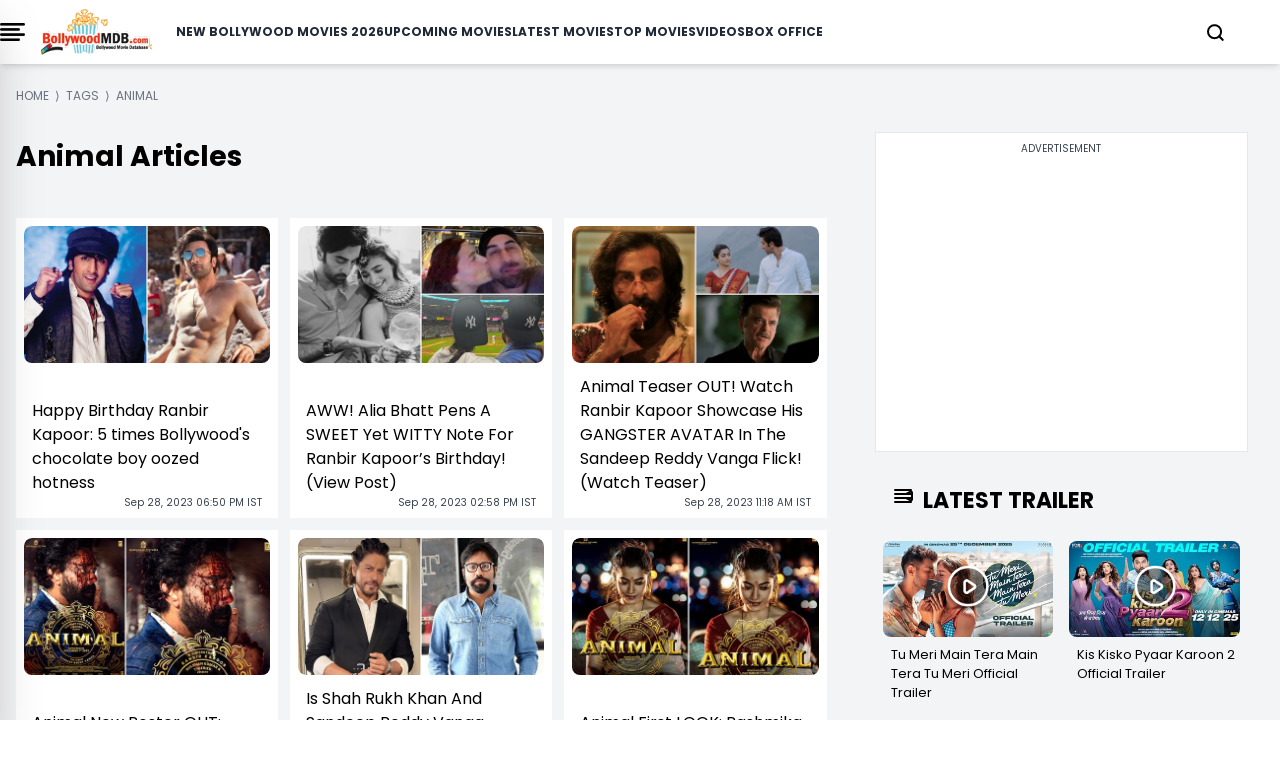

--- FILE ---
content_type: text/html; charset=UTF-8
request_url: https://www.bollywoodmdb.com/tags/animal/page-2
body_size: 17969
content:
<!--  -->


<!DOCTYPE html>
<html lang="en">

<head>
    <meta charset="UTF-8">
    <title>Animal Latest News, Videos and Photos of Animal - Friday Release - Page 2</title>
    <meta name="description" content="Latest and Breaking News on Animal. Animal profile at Friday Release for photos, videos and latest news of Animal- Page 2">
    <meta name="viewport" content="width=device-width, initial-scale=1">
    <meta name="p:domain_verify" content="d5c30b4e3ce64d88877cb93d11e254f8">
    <meta name="_token" content="u0JKohqgivvhsdOp6qgqZvj3xaDU0pPutKCS0wk7">
    <link rel="profile" href="//gmpg.org/xfn/11">
    <meta name="robots" content="index, follow">
    <meta name="robots" content="noodp">
    <meta name="msvalidate.01" content="3048B48BF2106CA260A67F7F63DC2F19">
    <meta property="fb:pages" content="524832074277217">
        <link rel="canonical" href="https://www.bollywoodmdb.com/tags/animal/page-2">
    
    
    <link rel="preconnect" href="//www.google-analytics.com">
    <link rel="preconnect" href="//www.googletagservices.com">
    <link rel="preconnect" href="//partner.googleadservices.com">
    <link rel="preconnect" href="//tpc.googlesyndication.com">
    <link rel="preconnect" href="//pagead2.googlesyndication.com">
    <link rel="preconnect" href="//www.googletagmanager.com">
    <link rel="preconnect" href="//connect.facebook.net">
    <link rel="preconnect" href="//securepubads.g.doubleclick.net">
    <link rel="preconnect" href="//vidstat.taboola.com">

        <link href="/css/tailwind_v_1.1.css" rel="stylesheet" media="all">
    
    <meta name="msapplication-TileColor" content="#da532c">
    <meta name="theme-color" content="#ffffff">
    <meta name="facebook-domain-verification" content="hld79m40snqmix51izb7kxa2rpbpcy">
    <meta name="csrf-token" content="u0JKohqgivvhsdOp6qgqZvj3xaDU0pPutKCS0wk7">
    <link rel="icon" type="image/png" href="https://www.bollywoodmdb.com/favicon_package/favicon-96x96.png" sizes="96x96">

    <link rel="icon" type="image/svg+xml" href="https://www.bollywoodmdb.com/favicon_package/favicon.svg">

    <link rel="shortcut icon" href="https://www.bollywoodmdb.com/favicon_package/favicon.ico">

    <link rel="apple-touch-icon" sizes="180x180" href="https://www.bollywoodmdb.com/favicon_package/apple-touch-icon.png">

    <link rel="manifest" href="https://www.bollywoodmdb.com/favicon_package/site.webmanifest">

            <script>
            window.lazyLoadOptions = {};

        </script>

        <script>
            window.googletag = window.googletag || {
                cmd: []
            };
            googletag.cmd.push(function() {
                googletag.defineSlot('/4446571/NEGN_Left_all_size_top', [
                    [728, 90]
                    , [750, 200]
                    , [750, 300]
                    , [336, 280]
                    , [750, 100]
                    , [300, 250]
                    , [292, 30]
                    , [250, 250]
                ], 'div-gpt-ad-1739208173944-0').addService(googletag.pubads());
                googletag.defineSlot('/4446571/NEGN_Left_Middle', [
                    [750, 200]
                    , [250, 250]
                    , [336, 280]
                    , [728, 90]
                    , [750, 100]
                    , [292, 30]
                    , [300, 250]
                    , [750, 300]
                ], 'div-gpt-ad-1739208251585-0').addService(googletag.pubads());
                googletag.defineSlot('/4446571/NEGN_Left_Bottom', [
                    [750, 100]
                    , [300, 250]
                    , [750, 200]
                    , [250, 250]
                    , [336, 280]
                    , [728, 90]
                    , [750, 300]
                    , [292, 30]
                ], 'div-gpt-ad-1739208285127-0').addService(googletag.pubads());
                googletag.defineSlot('/4446571/NEGN_Right_Top', [
                    [250, 250]
                    , [300, 250]
                    , [336, 280]
                    , [250, 360]
                ], 'div-gpt-ad-1739208317488-0').addService(googletag.pubads());
                googletag.defineSlot('/4446571/NEGN_Right_Middle', [
                    [300, 250]
                    , [250, 250]
                    , [250, 360]
                    , [336, 280]
                ], 'div-gpt-ad-1739208348087-0').addService(googletag.pubads());
                googletag.pubads().enableSingleRequest();
                googletag.enableServices();
                googletag.pubads().enableLazyLoad({
                    fetchMarginPercent: 100
                    , renderMarginPercent: 100
                , });
            });

        </script>




        <style>
            @font-face {
                font-family: 'Poppins';
                font-style: normal;
                font-weight: 400;
                font-display: swap;
                src: url("/fonts/Poppins/pxiEyp8kv8JHgFVrJJbecmNE.woff2") format('woff2');
                unicode-range: U+0900-097F, U+1CD0-1CF9, U+200C-200D, U+20A8, U+20B9, U+20F0, U+25CC, U+A830-A839, U+A8E0-A8FF, U+11B00-11B09;
            }

            /* latin-ext */
            @font-face {
                font-family: 'Poppins';
                font-style: normal;
                font-weight: 400;
                font-display: swap;
                src: url("/fonts/Poppins/pxiEyp8kv8JHgFVrJJnecmNE.woff2") format('woff2');
                unicode-range: U+0100-02AF, U+0304, U+0308, U+0329, U+1E00-1E9F, U+1EF2-1EFF, U+2020, U+20A0-20AB, U+20AD-20C0, U+2113, U+2C60-2C7F, U+A720-A7FF;
            }

            /* latin */
            @font-face {
                font-family: 'Poppins';
                font-style: normal;
                font-weight: 400;
                font-display: swap;
                src: url("/fonts/Poppins/pxiEyp8kv8JHgFVrJJfecg.woff2") format('woff2');
                unicode-range: U+0000-00FF, U+0131, U+0152-0153, U+02BB-02BC, U+02C6, U+02DA, U+02DC, U+0304, U+0308, U+0329, U+2000-206F, U+2074, U+20AC, U+2122, U+2191, U+2193, U+2212, U+2215, U+FEFF, U+FFFD;
            }

            /* devanagari */
            @font-face {
                font-family: 'Poppins';
                font-style: normal;
                font-weight: 700;
                font-display: swap;
                src: url("/fonts/Poppins/pxiByp8kv8JHgFVrLCz7Z11lFc-K.woff2") format('woff2');
                unicode-range: U+0900-097F, U+1CD0-1CF9, U+200C-200D, U+20A8, U+20B9, U+20F0, U+25CC, U+A830-A839, U+A8E0-A8FF, U+11B00-11B09;
            }

            /* latin-ext */
            @font-face {
                font-family: 'Poppins';
                font-style: normal;
                font-weight: 700;
                font-display: swap;
                src: url("/fonts/Poppins/pxiByp8kv8JHgFVrLCz7Z1JlFc-K.woff2") format('woff2');
                unicode-range: U+0100-02AF, U+0304, U+0308, U+0329, U+1E00-1E9F, U+1EF2-1EFF, U+2020, U+20A0-20AB, U+20AD-20C0, U+2113, U+2C60-2C7F, U+A720-A7FF;
            }

            /* latin */
            @font-face {
                font-family: 'Poppins';
                font-style: normal;
                font-weight: 700;
                font-display: swap;
                src: url("/fonts/Poppins/pxiByp8kv8JHgFVrLCz7Z1xlFQ.woff2") format('woff2');
                unicode-range: U+0000-00FF, U+0131, U+0152-0153, U+02BB-02BC, U+02C6, U+02DA, U+02DC, U+0304, U+0308, U+0329, U+2000-206F, U+2074, U+20AC, U+2122, U+2191, U+2193, U+2212, U+2215, U+FEFF, U+FFFD;
            }

            .scroll-container {
                display: flex;
                overflow-x: auto;
                scrollbar-width: none;
                -ms-overflow-style: none;
            }

            .scroll-container::-webkit-scrollbar {
                display: none;
            }

            @media only screen and (min-width: 720px) {
                .text_leftSide {
                    display: none !important;

                }
            }

            @media only screen and (max-width: 720px) {
                .text_rightSide {
                    display: none !important;

                }
            }

            .boxOfficeBack {
                background: rgba(255, 254, 245, 1);

            }


            @media only screen and (max-width: 720px) {
                .Action_Btn_Container {
                    height: 200px;
                    overflow-y: scroll;
                }
            }

            .tab {
                overflow: hidden;
            }

            /* Style the buttons inside the tab */
            .tab button {
                border: none;
                outline: none;
                cursor: pointer;
                transition: 0.3s;
            }

            /* Create an active/current tablink class */
            .tab button.active {
                color: red;
                border-bottom: 1px solid red;
            }

            /* Style the tab content */
            .tabcontent {
                display: none;
            }

            .sidebar {
                position: fixed;
                /* width: 18rem; */
                width: 23rem;
                height: 105%;
                left: -23rem;
                /* transition: left 0.4s ease; */
                color: black;
                background-color: white;
                top: -10px;
                font-family: poppins;

            }

            .sidebar.show {
                left: 0;
            }

            .main_li_sidebar {
                height: 92%;
            }

            .sidebar .text {
                color: white;
                font-size: 1.2rem;
                font-weight: 600;
                line-height: 4rem;
                text-align: center;
                letter-spacing: 1px;
            }



            nav ul {
                height: inherit;
                width: 100%;
                list-style: none;
                padding-left: 1rem;
                color: black;
            }

            nav ul li {
                line-height: 2.5rem;
                border-top: 1px solid rgba(255, 255, 255, 0.1);
            }

            nav ul li a {
                position: relative;
                text-decoration: none;
                font-size: 13px;
                padding-left: 14px;
                padding-right: 14px;
                font-weight: 500;
                display: block;
                width: 100%;
                border-left: 3px solid transparent;
            }

            .feat-show {
                transition: all 0.5s;
            }

            nav ul li.active ul {
                transition: all 0.5s;
            }

            nav ul ul {
                position: static;
                display: none;
            }

            nav ul.show {
                display: block;
                transition: all 0.5s;
            }



            nav ul li.active ul li a {
                color: black;
                border-left-color: transparent;
            }

            nav ul li a span {
                position: absolute;
                top: 50%;
                right: 20px;
                transform: translateY(-50%);
                font-size: 15px;
                transition: transform 0.1s;
            }

            nav ul li a span.rotate {
                transform: translateY(-50%) rotate(-90deg);
            }

            .content {
                position: absolute;
                top: 50%;
                left: 50%;
                transform: translate(-50%, -50%);
                color: #202020;
                z-index: -1;
                text-align: center;
            }

            .sidebar .Xmark {
                cursor: pointer;
                position: absolute;
                top: 2px;
                right: 20px;
                color: black;
            }

            @media only screen and (max-width: 720px) {
                .sidebar {
                    top: -5px;
                    width: 100%;
                    left: -100%;
                }
            }

            nav.sidebar a {
                font-family: poppins;
                font-size: 14px;
                font-weight: 500;
            }

            body {
                font-family: 'Poppins';
            }

            .image-container {
                position: relative;
                overflow: hidden;
            }

            .image-container img {
                transition: transform 0.5s ease;

                /* Adjust the transition duration as needed */
            }

            .image-container:hover img {
                transform: scale(1.1);
                /* Adjust the scale factor for the zoom effect */
            }

            .scroll-container-sidebar {
                overflow-y: auto;
                scrollbar-width: none;
                -ms-overflow-style: none;
            }

            .scroll-container-sidebar::-webkit-scrollbar {
                display: none;
            }

            .Aspect-Ratio-Of-Movie-Poster {
                aspect-ratio: auto 245 / 368;
            }

            .Aspect-Ratio-Of-Movie-Poster-trailer {
                aspect-ratio: auto 245 / 150;
            }

            .Aspect-Ratio-Of-Movie-Box-Office {
                aspect-ratio: auto 180 / 263;
            }

            .Aspect-Ratio-Celebrity-Poster-Home-Page {
                aspect-ratio: auto 144 /144;
            }

            .active-mon {
                background: #FF5858 !important;
                color: white !important
            }

            body img {
                max-width: none;
            }

        </style>
        <style>
            .asprathori {
                aspect-ratio: 16/9
            }

            .aspratver {
                aspect-ratio: 1/1.35
            }

            .aspratcel {
                aspect-ratio: 1/1.56
            }

            .aspratplay {
                aspect-ratio: 1/1
            }

            #newsto a {
                padding-bottom: .5rem
            }

            .Aspect-Ratio-Celebrity-Details-Poster {
                aspect-ratio: auto 245 / 360;
            }

            .Aspect-Ratio-Celebrity-Movies-Trailer-Poster {
                aspect-ratio: auto 290 / 142;
            }

            .Aspect-Ratio-Of-Movie-Poster {
                aspect-ratio: auto 245 / 368;
            }

            .Aspect-Ratio-Of-Movie-Right-Side-Trailer {
                aspect-ratio: auto 310 / 125;
            }

            .Aspect-Ratio-Celebrity-Latest-News {
                aspect-ratio: auto 500 / 490;
            }

            .hiddenContent {
                text-overflow: ellipsis;
                height: auto;
                overflow: hidden;
            }

            .authorTextClass span a {
                color: rgba(239, 68, 68, 1) !important;
                font-weight: 700;
                text-decoration: inherit;
            }

            .readmore {
                text-decoration: none;
                color: rgba(239, 68, 68, 1) !important;
                font-weight: 600;
                cursor: pointer;
            }


            .slider-wrapper .slide-button {
                position: absolute;
                top: 45%;
                outline: none;
                height: 50px;
                width: 50px;
                z-index: 5;
                color: #fff;
                display: flex;
                cursor: pointer;
                font-size: 2.2rem;
                background: white;
                color: black;
                align-items: center;
                justify-content: center;
                border-radius: 50%;
                transform: translateY(-50%);
                border: 1px solid black;
            }

            .slider-wrapper .slide-button.prev-slide {
                left: 0px;
                display: none;
            }

            .slider-wrapper .slide-button.next-slide {
                right: 0px;
                display: none;
            }

            .slider-wrapper .image-list {
                display: flex;
                list-style: none;
                overflow-x: hidden;
                scrollbar-width: none;
            }

            .slider-wrapper .image-list::-webkit-scrollbar {
                display: none;
            }

            @media only screen and (max-width: 820px) {
                .slider-wrapper .image-list {
                    display: flex;
                    list-style: none;
                    overflow-x: hidden;
                    scrollbar-width: none;
                    overflow-x: auto;
                }

                .slider-wrapper .slide-button.prev-slide {
                    display: none !important;
                }

                .slider-wrapper .slide-button.next-slide {
                    display: none !important;
                }
            }


            .slider-wrapper .image-list::-webkit-scrollbar {
                display: none;
            }

            @media only screen and (max-width: 1024px) {
                .Movie-Right-Side-Container-img {
                    width: 180px;
                }
            }

            @media only screen and (min-width: 1228px) {
                .Movie-Right-Side-Container-img {
                    width: 220px;
                }
            }

        </style>


        <!-- Modal css start -->
        <style>
            .modal {
                display: none;
                position: fixed;
                top: 0;
                left: 0;
                width: 100%;
                height: 100%;

                background-color: rgba(0, 0, 0, 0.4);
                color: white;
                overflow-y: auto;
            }

            .modal-content {
                background-color: black;
                margin-top: 70px;
                overflow-y: auto;
                display: flex;
                flex-direction: column;

            }

            .modal-content::-webkit-scrollbar {
                display: none;
            }

            .modal::-webkit-scrollbar {
                display: none;
            }



            .close {
                top: 10px;
                right: 10px;
                font-size: 40px;
                cursor: pointer;
                color: white;
                cursor: pointer;
                display: flex;
                justify-content: end;
            }


            /* ::-webkit-scrollbar{
    display: none;
 } */

        </style>
        <!-- Modal css end -->

        <style>
            .alphabet-button {
                color: black;
                /* Default color for non-active buttons */
            }

            .alphabet-button.active-alphabet {
                color: #FF5858;
                /* Color for active button */
            }


            .toggle-arrow {
                position: relative;
                /* Add relative positioning */
            }

            .FaqListChild {
                display: none;
                position: absolute;
                left: 0;
                top: 100%;
                z-index: 1;
                background-color: white;
                border: 1px solid #ccc;
                padding: 10px;
            }

            .rotated {
                transform: rotate(90deg);
                /* Rotate the arrow icon by 180 degrees */
            }

            @media screen and (min-width: 1024px) {
                .Cast_Crew_Container {
                    display: grid;
                    grid-column: 2;
                    text-wrap: nowrap;
                }

            }

            @media screen and (min-width: 1024px) {
                .Celebrity_Name_Text {

                    text-wrap: wrap;
                }

            }

        </style>

        <style>
            .profile-img {
                width: 50px;
                height: 50px;
                border-radius: 50%;
                padding: 5px;
            }

        </style>
        <style>
            .sidenav,
            .sidenav div {
                transition: 0.7s;
            }

            /* modal css start*/
            .modal2 {
                display: none;
                position: fixed;
                top: 0;
                left: 0;
                width: 100%;
                height: 100%;
                overflow: auto;
                /* background-color: rgba(0, 0, 0, 0.4); */

            }

            .modal-content2 {
                background-color: #fefefe;
                margin-top: 70px;
                box-shadow: rgba(0, 0, 0, 0.25) 0px 54px 55px, rgba(0, 0, 0, 0.12) 0px -12px 30px, rgba(0, 0, 0, 0.12) 0px 4px 6px, rgba(0, 0, 0, 0.17) 0px 12px 13px, rgba(0, 0, 0, 0.09) 0px -3px 5px;
            }

            .close2 {
                color: #aaa;
                float: right;
                font-size: 28px;
                font-weight: bold;
            }

            .close2:hover,
            .close2:focus {
                color: black;
                text-decoration: none;
                cursor: pointer;
            }

            /* modal css end*/

            /* login page css start*/

            .signup-container {
                display: flex;
                width: 10%;
                background-color: #fff;
                box-shadow: 0 0 10px rgba(0, 0, 0, 0.1);
                border-radius: 8px;
            }

            .left-side {
                flex: 1;
                overflow: hidden;
                border-radius: 8px 0 0 8px;
            }

            .left-side img {
                width: 100%;
                height: 100%;
                object-fit: cover;
            }

            .right-side {
                flex: 1;
                padding: 20px;
            }


            form {
                display: flex;
                flex-direction: column;
            }

            label {
                margin-bottom: 6px;
            }

            input {
                /* padding: 5px 60px;
            margin-bottom: 16px; */

                padding: 10px 10px;
                /* margin-bottom: 16px; */
            }

            .password-toggle {
                cursor: pointer;
                user-select: none;
            }

            .redax-pro {
                font-family: 'Readex Pro', sans-serif;
            }

            /* login page css end*/

        </style>

        



        
        

        <style>
            .plat-width {
                max-width: 1280px;
            }

        </style>
</head>
<body>

    <!-- Header Start -->
    <!-- header start -->

<div class="h-auto w-screen fixed pl-4 pr-4 lg:pl-0 z-[1000] top-0 bg-white shadow-md lg:w-[full]">
    <div class="plat-width mx-auto bg-white overflow-hidden">
        <header class="">
            <nav class="flex items-center justify-between h-16">
                <div class="btn">
                    <div onclick="toggleSidebar()" class="cursor-pointer mr-4">
                        <img src="data:image/svg+xml;charset=utf-8,%3Csvg%20xmlns%3D%27http%3A%2F%2Fwww.w3.org%2F2000%2Fsvg%27%20viewBox%3D%270%200%2016%209%27%2F%3E" data-src="https://www.bollywoodmdb.com/images/bmdbmenu.png" alt="" class="w-[25px] lazy">


                    </div>
                </div>
                <div class="">
                    <a href="https://www.bollywoodmdb.com/">
                        <img src="https://www.bollywoodmdb.com/images/logobmdb.webp" alt="BollywoodMDB" class="md:w-[111px] w-[111px] cursor-pointer">
                    </a>
                </div>
                <div class="dropdown-menu fixed top-full left-0 bg-white w-full flex flex-col ml-6 gap-6 items-center py-2 lg:static lg:flex-row lg:justify-between">
                    <nav class="dropdown flex flex-col items-center gap-4 xl:gap-6 lg:flex-row font-[poppins] lg:text-[10px] xl:text-[12px] 2xl:text-[14px] font-semibold text-gray-800 uppercase">
                        <a href="/movies/bollywood-hindi-movies-list-of-2026-1">New Bollywood Movies 2026</a>
                        <a href="/movies">Upcoming Movies</a>
                        <a href="/movies/new-releases">Latest Movies</a>
                        <a href="/movies/top-bollywood-movies-2022">Top Movies</a>
                        <a href="/videos">Videos</a>
                        <a href="/bollywood-box-office-collections-reports">Box Office</a>
                    </nav>
                </div>
                <div class="flex gap-4 lg:gap-0 justify-center items-center">
                    <div>
                        <a href="#" class="block search_btn" aria-current="page">
                            <svg xmlns="http://www.w3.org/2000/svg" width="17" height="17" viewBox="0 0 17 17" fill="none">
                                <path d="M7.54155 14.2247C11.1543 14.2247 14.0831 11.2959 14.0831 7.68315C14.0831 4.07035 11.1543 1.1416 7.54155 1.1416C3.92875 1.1416 1 4.07035 1 7.68315C1 11.2959 3.92875 14.2247 7.54155 14.2247Z" stroke="black" stroke-width="2" stroke-linecap="round" stroke-linejoin="round" />
                                <path d="M15.7186 15.8587L12.1616 12.3018" stroke="black" stroke-width="2" stroke-linecap="round" stroke-linejoin="round" />
                            </svg>
                        </a>
                    </div>
                    <div class="flex items-center lg:ml-10 -mr-5 lg:-mr-10 LoginCheck" id="LoginCheck">
                        
                    </div>
                    <div class="inline relative dropdown lg:ml-10 block text-black" onmouseover="showUserMenu()" onmouseout="hideUserMenu()">
                        <a href="#" class="block username lg:text-[16px] md:text-[14px] font-semibold" id="username"></a>
                        <div id="userDropdown" class="dropdown-menu hidden rounded-lg fixed md:top-[45px] z-[1000] right-[20px] bg-white w-[200px] gap-2 p-2" style="box-shadow: rgba(0, 0, 0, 0.35) 0px 5px 15px;">
                            <ul class="flex flex-col gap-2">
                                <li><a href="https://www.bollywoodmdb.com/user/mywatchlist">My Watch List</a></li>
                                <li><a href="https://www.bollywoodmdb.com/user/myrating">My Ratings</a></li>
                                <li><a href="https://www.bollywoodmdb.com/user/logout">Logout</a></li>
                            </ul>
                        </div>
                    </div>
                </div>
                <div id="mySidenav" class="sidenav z-50 bg-white bg-opacity-75 h-full w-0 top-0 right-0 overflow-x-hidden fixed border-none">
                    <div class="w-full px-5 py-4 flex justify-end bg-transparent">
                        <a href="javascript:window.location.pathName" class="closebtn text-2xl bg-white" id="close_btn">&#10005;</a>
                    </div>
                    <div class="mx-5 mt-6 space-y-7">
                        <div class="flex items-center border border-[#FF5858] rounded-xl bg-[#D9D9D9]">
                            <div class="inline px-3 flex items-center"></div>
                            <input type="text" name="search" id="input" class="w-full h-10 border-none rounded-lg p-1 outline-none bg-[#D9D9D9] inline" autocomplete="off" placeholder="Search for movies,celebrities...">
                            <div class="inline px-4">
                                <button type="submit" id="go-btn"><img src="data:image/svg+xml;charset=utf-8,%3Csvg%20xmlns%3D%27http%3A%2F%2Fwww.w3.org%2F2000%2Fsvg%27%20viewBox%3D%270%200%2016%209%27%2F%3E" data-src="https://www.bollywoodmdb.com/images/searchB.svg" alt="search" class="lazy aspratplay w-5 h-5 inline"></button>

                            </div>
                        </div>
                        <div id="div1"></div>
                    </div>
                </div>
            </nav>
        </header>
    </div>
</div>

<!-- toggle side bar start -->
<nav class="sidebar z-[1000] shadow-2xl">
    <div class="flex justify-between mt-8 ml-8 mr-5 items-center">
        <div class="">
            <img src="https://www.bollywoodmdb.com/images/logobmdb.webp" alt="img" class="w-[150px] cursor-pointer">
        </div>
        <div class="cursor-pointer" onclick="toggleSidebar()">
            <svg xmlns="http://www.w3.org/2000/svg" width="12" height="12" viewBox="0 0 12 12" fill="none">
                <path d="M11.4811 1.38788L10.3911 0.297875L6.03015 4.65888L1.66815 0.296875L0.578149 1.38688L4.93915 5.74788L0.577148 10.1099L1.66715 11.1999L6.02815 6.83887L10.3891 11.1999L11.4791 10.1099L7.11815 5.74888L11.4811 1.38788Z" fill="#0C0C0F" />
            </svg>
        </div>
    </div>
    <div class="border" style="margin-top: 22px;"></div>
    <div class="main_li_sidebar">
        <ul class="main_side scroll-container-sidebar capitalize">
            <li>
                <a href="/movies/bollywood-hindi-movies-list-of-2026-1" id="1" class="uppercase">New Bollywood Movies 2026</a>
            </li>
            <li>s
                <a href="/movies" class="uppercase">Upcoming Movies</a> 
            </li>
            <li>
                <a href="/movies/new-releases" class="uppercase">Latest Movies</a>
            </li>
            <li>
                <a href="/movies/top-bollywood-movies-2022" class="uppercase">Top Movies</a>
            </li>
            <li>
                <a href="/videos/top-bollywood-video-songs-2017" class="uppercase">Top Bollywood Songs</a>
            </li>
            <li>
                <a href="/videos" class="uppercase">Videos</a>
            </li>
            <li><a href="/bollywood-box-office-collections-reports" class="uppercase">Box Office</a></li>
            <li>
                <div class="-ml-4 bg-gray-100 p-2 mt-4 pb-4">

                    <div class="flex mt-2 ml-2">
                        <a title="Facebook Page" rel="noreferrer" href="https://www.facebook.com/BollywoodMDB" target="_blank">
                            <div class="w-6 h-6">
                                <img src="data:image/svg+xml;charset=utf-8,%3Csvg%20xmlns%3D%27http%3A%2F%2Fwww.w3.org%2F2000%2Fsvg%27%20viewBox%3D%270%200%2016%209%27%2F%3E" data-src="https://www.bollywoodmdb.com/images/facebook.png" alt="" class="lazy w-full h-full">

                            </div>
                        </a>
                        <a title="Twitter Page" rel="noreferrer" href="https://x.com/BollywoodMDB" target="_blank">
                            <div class="w-6 h-6 -ml-8">
                                <img src="data:image/svg+xml;charset=utf-8,%3Csvg%20xmlns%3D%27http%3A%2F%2Fwww.w3.org%2F2000%2Fsvg%27%20viewBox%3D%270%200%2016%209%27%2F%3E" data-src="https://www.bollywoodmdb.com/images/twitter.png" alt="" class="lazy w-full h-full">

                            </div>
                        </a>
                        <a title="Instagram Page" rel="noreferrer" href="https://www.instagram.com/bollywoodmdb.official/?hl=en" target="_blank">
                            <div class="w-6 h-6 -ml-16">
                                <img src="data:image/svg+xml;charset=utf-8,%3Csvg%20xmlns%3D%27http%3A%2F%2Fwww.w3.org%2F2000%2Fsvg%27%20viewBox%3D%270%200%2016%209%27%2F%3E" data-src="https://www.bollywoodmdb.com/images/instagram.png" alt="" class="lazy w-full h-full">

                            </div>
                        </a>
                        <a title="Youtube Page" rel="noreferrer" href="https://www.youtube.com/c/Bollywoodmdb" target="_blank">
                            <div class="w-6 h-6 -ml-24">
                                <img src="data:image/svg+xml;charset=utf-8,%3Csvg%20xmlns%3D%27http%3A%2F%2Fwww.w3.org%2F2000%2Fsvg%27%20viewBox%3D%270%200%2016%209%27%2F%3E" data-src="https://www.bollywoodmdb.com/images/Youtube.png" alt="" class="lazy w-full h-full">

                            </div>
                        </a>
                    </div>

                </div>

            </li>
            <li><a href="https://www.bollywoodmdb.com/privacy-policy" class="mt-4 uppercase">Privacy Policy</a></li>
            <li><a href="https://www.bollywoodmdb.com/about" class="uppercase">About Us</a></li>
            <li><a href="https://www.bollywoodmdb.com/contact" class="uppercase">Contact Us</a></li>
            <li><a href="https://www.bollywoodmdb.com/terms-of-use" class="uppercase">Terms of use</a></li>
        </ul>


    </div>
</nav>

    <div class="p-4 lg:mx-[100px]">
        <!--<div class=" w-full bg-gray-200 py-4 mt-[65px] border border-black" style="min-height:310px !important; margin-bottom: -35px; ">
            <div class="text-center text-gray-700 text-xs w-full" style="padding-bottom:0.5rem">Advertisement</div>
<div class="flex justify-center">
    <div id='div-gpt-ad-1687518402007-0' style='min-width: 300px; min-height: 250px;'>
    <script>
        googletag.cmd.push(function() { googletag.display('div-gpt-ad-1687518402007-0'); });
    </script>
    </div>
</div>
        </div>     -->
    </div>

        <!-- <div>
        
    <div class="pt-3 2xl:mx-auto">
       <div class="w-auto">
        <div class="w-full">
            <div style="font-size : 12px" class="text-gray-500 px-0 text-xs uppercase mt-2" itemscope itemtype="http://schema.org/BreadcrumbList">
        <div class="inline" itemprop="itemListElement" itemscope itemtype="https://schema.org/ListItem">
            <span>
                <a itemprop="item" class="cus-none"  href="https://www.bollywoodmdb.com/">
                    <span class="breadcum-span font-medium   "   itemprop="name">Home</span>
                </a>
                <meta itemprop="position" content="1">
            </span>
        </div>&nbsp;&rang;&nbsp;
        <div class="inline" itemprop="itemListElement" itemscope itemtype="https://schema.org/ListItem">
        <span >
            <a itemprop="item"  class="cus-none" href="https://www.bollywoodmdb.com/tags">
                <span class="breadcum-span font-medium   "   itemprop="name">Tags</span>
            </a>
            <meta itemprop="position" content="2">
        </span>
        </div> &nbsp;&rang;&nbsp; <div itemprop="itemListElement" itemscope itemtype="https://schema.org/ListItem" class="inline"><span class="breadcum-span font-medium   "   itemprop="name">Animal</span><meta itemprop="position" content="3"></div></div>
        </div>
    </div>
    </div>
    
    </div> -->
    <!-- Header End -->
    <div class="container mx-auto  plat-width">

        
<!-- Main Content Start -->
<div class="mt-[20px] p-4 bg-gray-100">
    <div class="h-auto  w-100  ">
        <div class="mx-auto overflow-hidden ">

            <!-- *************** -->
            <div class="lg:grid lg:grid-cols-12 gap-4">
                <div class=" lg:col-span-8 text-wrap lg:mr-4">



                    <div class="">


                        
    <div class="pt-3 2xl:mx-auto">
       <div class="w-auto">
        <div class="w-full">
            <div style="font-size : 12px" class="text-gray-500 px-0 text-xs uppercase mt-2" itemscope itemtype="http://schema.org/BreadcrumbList">
        <div class="inline" itemprop="itemListElement" itemscope itemtype="https://schema.org/ListItem">
            <span>
                <a itemprop="item" class="cus-none"  href="https://www.bollywoodmdb.com/">
                    <span class="breadcum-span font-medium   "   itemprop="name">Home</span>
                </a>
                <meta itemprop="position" content="1">
            </span>
        </div>&nbsp;&rang;&nbsp;
        <div class="inline" itemprop="itemListElement" itemscope itemtype="https://schema.org/ListItem">
        <span >
            <a itemprop="item"  class="cus-none" href="https://www.bollywoodmdb.com/tags">
                <span class="breadcum-span font-medium   "   itemprop="name">Tags</span>
            </a>
            <meta itemprop="position" content="2">
        </span>
        </div> &nbsp;&rang;&nbsp; <div itemprop="itemListElement" itemscope itemtype="https://schema.org/ListItem" class="inline"><span class="breadcum-span font-medium   "   itemprop="name">Animal</span><meta itemprop="position" content="3"></div></div>
        </div>
    </div>
    </div>
    

                                                <h1 class="font-bold xl:text-[28px] lg:text-[20px] mt-8 text-wrap">Animal Articles</h1>
                        
                    </div>

                    
                                        <div class="gap-3 mt-10 grid md:grid-cols-3">
                                                                        <a href="https://www.bollywoodmdb.com/bollywood-news-adda/happy-birthday-ranbir-kapoor-5-times-bollywood-s-chocolate-boy-oozed-hotness">
                            <div class="relative bg-white flex flex-col h-full p-2">

                                <div class="image-container rounded-lg flex-grow">
                                    <img src="data:image/svg+xml;charset=utf-8,%3Csvg%20xmlns%3D%27http%3A%2F%2Fwww.w3.org%2F2000%2Fsvg%27%20viewBox%3D%270%200%2016%209%27%2F%3E" data-src="https://cdn.bollywoodmdb.com/fit-in/500x700/post/RanbirKapoor49_1695907153875.jpg" alt="Happy Birthday Ranbir Kapoor: 5 times Bollywood&#039;s chocolate boy oozed hotness" class="w-full rounded-lg lazy">

                                </div>

                                <h3 class="text-wrap mt-3 text-left font-medium xl:text-[16px] lg:text-[16px] text-[16px] px-2">
                                    Happy Birthday Ranbir Kapoor: 5 times Bollywood&#039;s chocolate boy oozed hotness
                                </h3>
                                <div class="flex gap-4 mt-auto px-2 justify-end">
                                    <span class="font-normal xl:text-[10px] lg:text-[10px] text-[10px] text-gray-700">
                                        Sep 28, 2023 06:50 PM IST
                                    </span>
                                </div>

                            </div>
                        </a>
                                                                                                <a href="https://www.bollywoodmdb.com/bollywood-news-adda/aww-alia-bhatt-pens-a-sweet-yet-witty-note-for-ranbir-kapoor-s-birthday-view-post">
                            <div class="relative bg-white flex flex-col h-full p-2">

                                <div class="image-container rounded-lg flex-grow">
                                    <img src="data:image/svg+xml;charset=utf-8,%3Csvg%20xmlns%3D%27http%3A%2F%2Fwww.w3.org%2F2000%2Fsvg%27%20viewBox%3D%270%200%2016%209%27%2F%3E" data-src="https://cdn.bollywoodmdb.com/fit-in/500x700/post/AliaBhatt93_1695889934248.jpg" alt="AWW! Alia Bhatt Pens A SWEET Yet WITTY Note For Ranbir Kapoor’s Birthday! (View Post)" class="w-full rounded-lg lazy">

                                </div>

                                <h3 class="text-wrap mt-3 text-left font-medium xl:text-[16px] lg:text-[16px] text-[16px] px-2">
                                    AWW! Alia Bhatt Pens A SWEET Yet WITTY Note For Ranbir Kapoor’s Birthday! (View Post)
                                </h3>
                                <div class="flex gap-4 mt-auto px-2 justify-end">
                                    <span class="font-normal xl:text-[10px] lg:text-[10px] text-[10px] text-gray-700">
                                        Sep 28, 2023 02:58 PM IST
                                    </span>
                                </div>

                            </div>
                        </a>
                                                                                                <a href="https://www.bollywoodmdb.com/bollywood-news-adda/animal-teaser-out-watch-ranbir-kapoor-showcase-his-gangster-avatar-in-the-sandeep-reddy-vanga-flick-watch-teaser">
                            <div class="relative bg-white flex flex-col h-full p-2">

                                <div class="image-container rounded-lg flex-grow">
                                    <img src="data:image/svg+xml;charset=utf-8,%3Csvg%20xmlns%3D%27http%3A%2F%2Fwww.w3.org%2F2000%2Fsvg%27%20viewBox%3D%270%200%2016%209%27%2F%3E" data-src="https://cdn.bollywoodmdb.com/fit-in/500x700/post/AnimalTeaser4_1695880327094.jpg" alt="Animal Teaser OUT! Watch Ranbir Kapoor Showcase His GANGSTER AVATAR In The Sandeep Reddy Vanga Flick! (Watch Teaser)" class="w-full rounded-lg lazy">

                                </div>

                                <h3 class="text-wrap mt-3 text-left font-medium xl:text-[16px] lg:text-[16px] text-[16px] px-2">
                                    Animal Teaser OUT! Watch Ranbir Kapoor Showcase His GANGSTER AVATAR In The Sandeep Reddy Vanga Flick! (Watch Teaser)
                                </h3>
                                <div class="flex gap-4 mt-auto px-2 justify-end">
                                    <span class="font-normal xl:text-[10px] lg:text-[10px] text-[10px] text-gray-700">
                                        Sep 28, 2023 11:18 AM IST
                                    </span>
                                </div>

                            </div>
                        </a>
                                                                                                <a href="https://www.bollywoodmdb.com/bollywood-news-adda/animal-new-poster-out-bobby-deol-unleashes-his-ferocious-avatar-alongside-ranbir-kapoor-view-post">
                            <div class="relative bg-white flex flex-col h-full p-2">

                                <div class="image-container rounded-lg flex-grow">
                                    <img src="data:image/svg+xml;charset=utf-8,%3Csvg%20xmlns%3D%27http%3A%2F%2Fwww.w3.org%2F2000%2Fsvg%27%20viewBox%3D%270%200%2016%209%27%2F%3E" data-src="https://cdn.bollywoodmdb.com/fit-in/500x700/post/AnimalNewPosterOUT850_1695713804566.jpg" alt="Animal New Poster OUT: Bobby Deol Unleashes His Ferocious Avatar Alongside Ranbir Kapoor! (View Post)" class="w-full rounded-lg lazy">

                                </div>

                                <h3 class="text-wrap mt-3 text-left font-medium xl:text-[16px] lg:text-[16px] text-[16px] px-2">
                                    Animal New Poster OUT: Bobby Deol Unleashes His Ferocious Avatar Alongside Ranbir Kapoor! (View Post)
                                </h3>
                                <div class="flex gap-4 mt-auto px-2 justify-end">
                                    <span class="font-normal xl:text-[10px] lg:text-[10px] text-[10px] text-gray-700">
                                        Sep 26, 2023 01:07 PM IST
                                    </span>
                                </div>

                            </div>
                        </a>
                                                                                                <a href="https://www.bollywoodmdb.com/bollywood-news-adda/is-shah-rukh-khan-and-sandeep-reddy-vanga-collaborating-on-a-next-project-here-s-what-we-know-details-inside-2">
                            <div class="relative bg-white flex flex-col h-full p-2">

                                <div class="image-container rounded-lg flex-grow">
                                    <img src="data:image/svg+xml;charset=utf-8,%3Csvg%20xmlns%3D%27http%3A%2F%2Fwww.w3.org%2F2000%2Fsvg%27%20viewBox%3D%270%200%2016%209%27%2F%3E" data-src="https://cdn.bollywoodmdb.com/fit-in/500x700/post/ShahRukhKhanAndSandeepReddyVanga_1695647480196.jpg" alt="Is Shah Rukh Khan And Sandeep Reddy Vanga Collaborating On A Next Project? Here’s What We Know! (Details Inside)" class="w-full rounded-lg lazy">

                                </div>

                                <h3 class="text-wrap mt-3 text-left font-medium xl:text-[16px] lg:text-[16px] text-[16px] px-2">
                                    Is Shah Rukh Khan And Sandeep Reddy Vanga Collaborating On A Next Project? Here’s What We Know! (Details Inside)
                                </h3>
                                <div class="flex gap-4 mt-auto px-2 justify-end">
                                    <span class="font-normal xl:text-[10px] lg:text-[10px] text-[10px] text-gray-700">
                                        Sep 25, 2023 08:38 PM IST
                                    </span>
                                </div>

                            </div>
                        </a>
                                                                                                <a href="https://www.bollywoodmdb.com/bollywood-news-adda/animal-first-look-rashmika-mandanna-is-all-set-to-welcome-you-as-geetanjali-view-post">
                            <div class="relative bg-white flex flex-col h-full p-2">

                                <div class="image-container rounded-lg flex-grow">
                                    <img src="data:image/svg+xml;charset=utf-8,%3Csvg%20xmlns%3D%27http%3A%2F%2Fwww.w3.org%2F2000%2Fsvg%27%20viewBox%3D%270%200%2016%209%27%2F%3E" data-src="https://cdn.bollywoodmdb.com/fit-in/500x700/post/RashmikaMandanna11_1695453256809.jpg" alt="Animal First LOOK: Rashmika Mandanna Is All Set To Welcome You As Geetanjali! (View Post)" class="w-full rounded-lg lazy">

                                </div>

                                <h3 class="text-wrap mt-3 text-left font-medium xl:text-[16px] lg:text-[16px] text-[16px] px-2">
                                    Animal First LOOK: Rashmika Mandanna Is All Set To Welcome You As Geetanjali! (View Post)
                                </h3>
                                <div class="flex gap-4 mt-auto px-2 justify-end">
                                    <span class="font-normal xl:text-[10px] lg:text-[10px] text-[10px] text-gray-700">
                                        Sep 23, 2023 12:45 PM IST
                                    </span>
                                </div>

                            </div>
                        </a>
                                                                                                <a href="https://www.bollywoodmdb.com/bollywood-news-adda/animal-teaser-ranbir-kapoor-starrer-teaser-is-set-to-release-on-this-day-hold-your-breath-for-double-celebration-details-inside">
                            <div class="relative bg-white flex flex-col h-full p-2">

                                <div class="image-container rounded-lg flex-grow">
                                    <img src="data:image/svg+xml;charset=utf-8,%3Csvg%20xmlns%3D%27http%3A%2F%2Fwww.w3.org%2F2000%2Fsvg%27%20viewBox%3D%270%200%2016%209%27%2F%3E" data-src="https://cdn.bollywoodmdb.com/fit-in/500x700/post/RanbirKapoor48_1695015367707.jpg" alt="Animal Teaser: Ranbir Kapoor Starrer Teaser Is Set To Release On &#039;THIS&#039; Day, Hold Your Breath For Double Celebration! (Details Inside)" class="w-full rounded-lg lazy">

                                </div>

                                <h3 class="text-wrap mt-3 text-left font-medium xl:text-[16px] lg:text-[16px] text-[16px] px-2">
                                    Animal Teaser: Ranbir Kapoor Starrer Teaser Is Set To Release On &#039;THIS&#039; Day, Hold Your Breath For Double Celebration! (Details Inside)
                                </h3>
                                <div class="flex gap-4 mt-auto px-2 justify-end">
                                    <span class="font-normal xl:text-[10px] lg:text-[10px] text-[10px] text-gray-700">
                                        Sep 18, 2023 11:07 AM IST
                                    </span>
                                </div>

                            </div>
                        </a>
                                                                                                <a href="https://www.bollywoodmdb.com/bollywood-news-adda/animal-ranbir-kapoor-s-action-packed-film-teaser-to-be-released-on-this-special-date">
                            <div class="relative bg-white flex flex-col h-full p-2">

                                <div class="image-container rounded-lg flex-grow">
                                    <img src="data:image/svg+xml;charset=utf-8,%3Csvg%20xmlns%3D%27http%3A%2F%2Fwww.w3.org%2F2000%2Fsvg%27%20viewBox%3D%270%200%2016%209%27%2F%3E" data-src="https://cdn.bollywoodmdb.com/fit-in/500x700/post/RanbirKapoor47_1694248102986.jpg" alt="Animal: Ranbir Kapoor&#039;s Action Packed Film Teaser To Be Released On &#039;THIS&#039; Special Date! " class="w-full rounded-lg lazy">

                                </div>

                                <h3 class="text-wrap mt-3 text-left font-medium xl:text-[16px] lg:text-[16px] text-[16px] px-2">
                                    Animal: Ranbir Kapoor&#039;s Action Packed Film Teaser To Be Released On &#039;THIS&#039; Special Date! 
                                </h3>
                                <div class="flex gap-4 mt-auto px-2 justify-end">
                                    <span class="font-normal xl:text-[10px] lg:text-[10px] text-[10px] text-gray-700">
                                        Sep 9, 2023 03:58 PM IST
                                    </span>
                                </div>

                            </div>
                        </a>
                                                                                                <a href="https://www.bollywoodmdb.com/bollywood-news-adda/animal-rashmika-mandanna-sheds-light-on-the-top-reasons-why-the-ranbir-kapoor-starrer-will-be-a-massive-box-office-success">
                            <div class="relative bg-white flex flex-col h-full p-2">

                                <div class="image-container rounded-lg flex-grow">
                                    <img src="data:image/svg+xml;charset=utf-8,%3Csvg%20xmlns%3D%27http%3A%2F%2Fwww.w3.org%2F2000%2Fsvg%27%20viewBox%3D%270%200%2016%209%27%2F%3E" data-src="https://cdn.bollywoodmdb.com/fit-in/500x700/post/RashmikaMandanna8_1691755511712.jpg" alt="Animal: Rashmika Mandanna Sheds Light On The Top REASONS Why The Ranbir Kapoor Starrer Will Be A MASSIVE Box Office Success! " class="w-full rounded-lg lazy">

                                </div>

                                <h3 class="text-wrap mt-3 text-left font-medium xl:text-[16px] lg:text-[16px] text-[16px] px-2">
                                    Animal: Rashmika Mandanna Sheds Light On The Top REASONS Why The Ranbir Kapoor Starrer Will Be A MASSIVE Box Office Success! 
                                </h3>
                                <div class="flex gap-4 mt-auto px-2 justify-end">
                                    <span class="font-normal xl:text-[10px] lg:text-[10px] text-[10px] text-gray-700">
                                        Aug 11, 2023 10:01 PM IST
                                    </span>
                                </div>

                            </div>
                        </a>
                                                                                                <a href="https://www.bollywoodmdb.com/bollywood-news-adda/animal-big-news-ranbir-kapoor-and-sandeep-reddy-vanga-s-film-delayed-due-to-vfx-problem-will-release-in-december">
                            <div class="relative bg-white flex flex-col h-full p-2">

                                <div class="image-container rounded-lg flex-grow">
                                    <img src="data:image/svg+xml;charset=utf-8,%3Csvg%20xmlns%3D%27http%3A%2F%2Fwww.w3.org%2F2000%2Fsvg%27%20viewBox%3D%270%200%2016%209%27%2F%3E" data-src="https://cdn.bollywoodmdb.com/fit-in/500x700/post/AnimalRanbir01_1688231927230.jpg" alt="Animal: Big News! Ranbir Kapoor And Sandeep Reddy Vanga’s Film DELAYED Due To VFX Problem; Will Release In DECEMBER" class="w-full rounded-lg lazy">

                                </div>

                                <h3 class="text-wrap mt-3 text-left font-medium xl:text-[16px] lg:text-[16px] text-[16px] px-2">
                                    Animal: Big News! Ranbir Kapoor And Sandeep Reddy Vanga’s Film DELAYED Due To VFX Problem; Will Release In DECEMBER
                                </h3>
                                <div class="flex gap-4 mt-auto px-2 justify-end">
                                    <span class="font-normal xl:text-[10px] lg:text-[10px] text-[10px] text-gray-700">
                                        Jul 2, 2023 09:31 AM IST
                                    </span>
                                </div>

                            </div>
                        </a>
                                                                                                <a href="https://www.bollywoodmdb.com/bollywood-news-adda/animal-ranbir-kapoor-reveals-being-extremely-scared-after-listening-to-his-character-brief-and-the-storyline-of-the-film-details-inside">
                            <div class="relative bg-white flex flex-col h-full p-2">

                                <div class="image-container rounded-lg flex-grow">
                                    <img src="data:image/svg+xml;charset=utf-8,%3Csvg%20xmlns%3D%27http%3A%2F%2Fwww.w3.org%2F2000%2Fsvg%27%20viewBox%3D%270%200%2016%209%27%2F%3E" data-src="https://cdn.bollywoodmdb.com/fit-in/500x700/post/AnimalRK_1688222874437.jpg" alt="Animal: Ranbir Kapoor Reveals Being EXTREMELY SCARED After Listening To His Character Brief And The Storyline Of The Film! (Details Inside)" class="w-full rounded-lg lazy">

                                </div>

                                <h3 class="text-wrap mt-3 text-left font-medium xl:text-[16px] lg:text-[16px] text-[16px] px-2">
                                    Animal: Ranbir Kapoor Reveals Being EXTREMELY SCARED After Listening To His Character Brief And The Storyline Of The Film! (Details Inside)
                                </h3>
                                <div class="flex gap-4 mt-auto px-2 justify-end">
                                    <span class="font-normal xl:text-[10px] lg:text-[10px] text-[10px] text-gray-700">
                                        Jul 2, 2023 03:31 AM IST
                                    </span>
                                </div>

                            </div>
                        </a>
                                                                                                <a href="https://www.bollywoodmdb.com/trending-entertainment/today-s-breaking-entertainment-news-from-bollywood-and-tv-11-june-2023">
                            <div class="relative bg-white flex flex-col h-full p-2">

                                <div class="image-container rounded-lg flex-grow">
                                    <img src="data:image/svg+xml;charset=utf-8,%3Csvg%20xmlns%3D%27http%3A%2F%2Fwww.w3.org%2F2000%2Fsvg%27%20viewBox%3D%270%200%2016%209%27%2F%3E" data-src="https://cdn.bollywoodmdb.com/fit-in/500x700/post/BreakingEntertainment11J_1686496875955.jpg" alt="Today’s Breaking Entertainment News From Bollywood And TV – 11 June 2023" class="w-full rounded-lg lazy">

                                </div>

                                <h3 class="text-wrap mt-3 text-left font-medium xl:text-[16px] lg:text-[16px] text-[16px] px-2">
                                    Today’s Breaking Entertainment News From Bollywood And TV – 11 June 2023
                                </h3>
                                <div class="flex gap-4 mt-auto px-2 justify-end">
                                    <span class="font-normal xl:text-[10px] lg:text-[10px] text-[10px] text-gray-700">
                                        Jun 11, 2023 08:51 PM IST
                                    </span>
                                </div>

                            </div>
                        </a>
                                                                                                <a href="https://www.bollywoodmdb.com/bollywood-news-adda/animal-pre-teaser-alia-bhatt-s-reaction-for-husband-ranbir-kapoor-s-video-is-unmissable-view-pic">
                            <div class="relative bg-white flex flex-col h-full p-2">

                                <div class="image-container rounded-lg flex-grow">
                                    <img src="data:image/svg+xml;charset=utf-8,%3Csvg%20xmlns%3D%27http%3A%2F%2Fwww.w3.org%2F2000%2Fsvg%27%20viewBox%3D%270%200%2016%209%27%2F%3E" data-src="https://cdn.bollywoodmdb.com/fit-in/500x700/post/AliaRKAnimal_1686483414269.jpg" alt="Animal Pre-Teaser: Alia Bhatt’s Reaction For Husband Ranbir Kapoor’s Video Is UNMISSABLE! (View Pic)" class="w-full rounded-lg lazy">

                                </div>

                                <h3 class="text-wrap mt-3 text-left font-medium xl:text-[16px] lg:text-[16px] text-[16px] px-2">
                                    Animal Pre-Teaser: Alia Bhatt’s Reaction For Husband Ranbir Kapoor’s Video Is UNMISSABLE! (View Pic)
                                </h3>
                                <div class="flex gap-4 mt-auto px-2 justify-end">
                                    <span class="font-normal xl:text-[10px] lg:text-[10px] text-[10px] text-gray-700">
                                        Jun 11, 2023 11:23 PM IST
                                    </span>
                                </div>

                            </div>
                        </a>
                                                                                                <a href="https://www.bollywoodmdb.com/bollywood-news-adda/animal-pre-teaser-ranbir-kapoor-morphs-into-a-fierce-beast-unleashing-vengeful-fury-watch-video">
                            <div class="relative bg-white flex flex-col h-full p-2">

                                <div class="image-container rounded-lg flex-grow">
                                    <img src="data:image/svg+xml;charset=utf-8,%3Csvg%20xmlns%3D%27http%3A%2F%2Fwww.w3.org%2F2000%2Fsvg%27%20viewBox%3D%270%200%2016%209%27%2F%3E" data-src="https://cdn.bollywoodmdb.com/fit-in/500x700/post/AnimalPreTeaser_1686476960982.jpg" alt="Animal Pre-Teaser: Ranbir Kapoor Morphs into a Fierce Beast, Unleashing Vengeful Fury (Watch Video)" class="w-full rounded-lg lazy">

                                </div>

                                <h3 class="text-wrap mt-3 text-left font-medium xl:text-[16px] lg:text-[16px] text-[16px] px-2">
                                    Animal Pre-Teaser: Ranbir Kapoor Morphs into a Fierce Beast, Unleashing Vengeful Fury (Watch Video)
                                </h3>
                                <div class="flex gap-4 mt-auto px-2 justify-end">
                                    <span class="font-normal xl:text-[10px] lg:text-[10px] text-[10px] text-gray-700">
                                        Jun 11, 2023 03:43 PM IST
                                    </span>
                                </div>

                            </div>
                        </a>
                                                                                                <a href="https://www.bollywoodmdb.com/bollywood-news-adda/is-ranbir-kapoor-taking-inspiration-from-kartik-aaryan-s-strategic-for-the-promotion-of-his-upcoming-film-animal">
                            <div class="relative bg-white flex flex-col h-full p-2">

                                <div class="image-container rounded-lg flex-grow">
                                    <img src="data:image/svg+xml;charset=utf-8,%3Csvg%20xmlns%3D%27http%3A%2F%2Fwww.w3.org%2F2000%2Fsvg%27%20viewBox%3D%270%200%2016%209%27%2F%3E" data-src="https://cdn.bollywoodmdb.com/fit-in/500x700/post/RanbirKapoor_1686458567096.jpg" alt="Is Ranbir Kapoor Taking Inspiration from Kartik Aaryan&#039;s Strategic For The Promotion Of His Upcoming Film &#039;Animal&#039;?" class="w-full rounded-lg lazy">

                                </div>

                                <h3 class="text-wrap mt-3 text-left font-medium xl:text-[16px] lg:text-[16px] text-[16px] px-2">
                                    Is Ranbir Kapoor Taking Inspiration from Kartik Aaryan&#039;s Strategic For The Promotion Of His Upcoming Film &#039;Animal&#039;?
                                </h3>
                                <div class="flex gap-4 mt-auto px-2 justify-end">
                                    <span class="font-normal xl:text-[10px] lg:text-[10px] text-[10px] text-gray-700">
                                        Jun 11, 2023 10:13 AM IST
                                    </span>
                                </div>

                            </div>
                        </a>
                                                                    </div>
                    
                    <div class="mt-24 mb-60">
                        <div class="flex justify-center my-3">
    <ul class="space-x-5" id="pag">
                        <li class="inline-block"><a class="inline bg-white border border-gray-300 text-gray-600 shadow-md rounded-full text-[18px] font-semibold w-9 h-9 flex items-center justify-center" href="https://www.bollywoodmdb.com/tags/animal">&laquo;</a></li>


                        
                                                <li class="inline-block"><a href="https://www.bollywoodmdb.com/tags/animal" class="inline bg-white border border-gray-300 text-gray-600 shadow-md rounded-full text-[14px] font-semibold w-9 h-9 flex items-center justify-center">1</a></li>
                                                                                
                                                <li class="inline-block" id="active"><a href="https://www.bollywoodmdb.com/tags/animal/page-2" class="inline bg-[#FF0003] border-none text-white shadow-lg rounded-full text-[14px] font-semibold w-9 h-9 flex items-center justify-center">2</a></li>
                                                                                
                                                <li class="inline-block"><a href="https://www.bollywoodmdb.com/tags/animal/page-3" class="inline bg-white border border-gray-300 text-gray-600 shadow-md rounded-full text-[14px] font-semibold w-9 h-9 flex items-center justify-center">3</a></li>
                                                                                
                                                                <li class="inline-block"><a class="inline bg-white border border-gray-300 text-gray-600 shadow-md rounded-full text-[18px] font-semibold w-9 h-9 flex items-center justify-center" href="https://www.bollywoodmdb.com/tags/animal/page-3">&raquo;</a></li>

                                    </ul>
</div>
                    </div>


                    <div class="my-4 w-full bg-gray-200 py-2 border border-black" style="min-height:310px !important; ">

    <div class="text-center text-gray-700 text-sm w-full" style="padding-bottom:0.5rem">ADVERTISEMENT</div>
    <div class="flex justify-center">
        <div id='div-gpt-ad-1687518402007-0' style='min-width: 300px; min-height: 250px;'>
            <script>
                googletag.cmd.push(function() {
                    googletag.display('div-gpt-ad-1687518402007-0');
                });

            </script>
        </div>
    </div>
</div>
                </div>


                <div class="lg:col-span-4">
                    <!-- Right Section -->
                    <div class=" lg:col-span-1 lg:block xl:block mt-4 lg:p-4 text-black">

    <div class="w-full p-4">
            </div>

    <div class=" bg-white">

        <div class="w-full bg-white border border-gray" style="min-height: 320px;">

    <div class="text-center text-gray-700 text-[10px] w-full py-2">ADVERTISEMENT</div>


    <div class="flex justify-center">
        <!-- /4446571/NEGN_Right_Top -->
        <div id='div-gpt-ad-1739208317488-0' style='min-width: 300px; min-height: 250px;'>

            <script>
                googletag.cmd.push(function() {
                    googletag.display('div-gpt-ad-1739208317488-0');

                });

            </script>
        </div>


    </div>
</div>
    </div>


    <!-- *************Latest Trailer************* -->
        <div class="flex font-bold xl:text-[22px] lg:text-[16px] mt-8 px-4 uppercase">
        <svg xmlns="http://www.w3.org/2000/svg" class="h-6 w-6 mr-2" fill="none" viewBox="0 0 24 24" stroke="currentColor">
            <path stroke-linecap="round" stroke-linejoin="round" stroke-width="2" d="M15 10l4.553-2.276A1 1 0 0121 8.618v6.764a1 1 0 01-1.447.894L15 14M4 6h16M4 10h16M4 14h16M4 18h16" />
        </svg>
        Latest Trailer
    </div>

        <div class="Movie_Card-Container_Right_Side mx-2 my-4 grid grid-cols-2 gap-4 ">
                
        <a class="player" data-vid="11124" href="https://www.bollywoodmdb.com/movies/broadband/tu-meri-main-tera-main-tera-tu-meri-official-trailer" data-source="jStzDYz2ajI">

            <div class="my-2 text-wrap">
                <div class="relative aspect-[4/2]">
                    <img src="data:image/svg+xml;charset=utf-8,%3Csvg%20xmlns%3D%27http%3A%2F%2Fwww.w3.org%2F2000%2Fsvg%27%20viewBox%3D%270%200%2016%209%27%2F%3E" data-src="https://cdn.bollywoodmdb.com/fit-in/videos/300x400/2026/tu-meri-main-tera-main-tera-tu-meri-tu-meri-main-tera-main-tera-tu-meri-official-trailer.jpg" alt="Tu Meri Main Tera Main Tera Tu Meri Official Trailer" class="Aspect-Ratio-Of-Movie-Right-Side-Trailer w-full h-full lazy rounded-lg">

                    <img src="data:image/svg+xml;charset=utf-8,%3Csvg%20xmlns%3D%27http%3A%2F%2Fwww.w3.org%2F2000%2Fsvg%27%20viewBox%3D%270%200%2016%209%27%2F%3E" data-src="https://www.bollywoodmdb.com/images/Exclude.png" alt="img" class="absolute top-1/2 left-1/2 transform -translate-x-1/2 -translate-y-1/2 w-10 h-10 xl:w-12 xl:h-12 2xl:w-10 2xl:h-10 lazy">

                </div>
                <h3 class="my-2 ml-2 font-medium xl:text-[13px] lg:text-[12px] text-[12px]">Tu Meri Main Tera Main Tera Tu Meri Official Trailer</h3>
            </div>
        </a>
                        
        <a class="player" data-vid="11051" href="https://www.bollywoodmdb.com/movies/broadband/kis-kisko-pyaar-karoon-2-official-trailer" data-source="Eb9fIMlIiyc">

            <div class="my-2 text-wrap">
                <div class="relative aspect-[4/2]">
                    <img src="data:image/svg+xml;charset=utf-8,%3Csvg%20xmlns%3D%27http%3A%2F%2Fwww.w3.org%2F2000%2Fsvg%27%20viewBox%3D%270%200%2016%209%27%2F%3E" data-src="https://cdn.bollywoodmdb.com/fit-in/videos/300x400/2025/kis-kisko-pyaar-karoon-2-kis-kisko-pyaar-karoon-2-official-trailer.jpg" alt="Kis Kisko Pyaar Karoon 2 Official Trailer" class="Aspect-Ratio-Of-Movie-Right-Side-Trailer w-full h-full lazy rounded-lg">

                    <img src="data:image/svg+xml;charset=utf-8,%3Csvg%20xmlns%3D%27http%3A%2F%2Fwww.w3.org%2F2000%2Fsvg%27%20viewBox%3D%270%200%2016%209%27%2F%3E" data-src="https://www.bollywoodmdb.com/images/Exclude.png" alt="img" class="absolute top-1/2 left-1/2 transform -translate-x-1/2 -translate-y-1/2 w-10 h-10 xl:w-12 xl:h-12 2xl:w-10 2xl:h-10 lazy">

                </div>
                <h3 class="my-2 ml-2 font-medium xl:text-[13px] lg:text-[12px] text-[12px]">Kis Kisko Pyaar Karoon 2 Official Trailer</h3>
            </div>
        </a>
                        
        <a class="player" data-vid="11050" href="https://www.bollywoodmdb.com/movies/broadband/saali-mohabbat-official-trailer" data-source="viPRf85qNE8">

            <div class="my-2 text-wrap">
                <div class="relative aspect-[4/2]">
                    <img src="data:image/svg+xml;charset=utf-8,%3Csvg%20xmlns%3D%27http%3A%2F%2Fwww.w3.org%2F2000%2Fsvg%27%20viewBox%3D%270%200%2016%209%27%2F%3E" data-src="https://cdn.bollywoodmdb.com/fit-in/videos/300x400/2025/saali-mohabbat-saali-mohabbat-official-trailer.jpg" alt="Saali Mohabbat Official Trailer" class="Aspect-Ratio-Of-Movie-Right-Side-Trailer w-full h-full lazy rounded-lg">

                    <img src="data:image/svg+xml;charset=utf-8,%3Csvg%20xmlns%3D%27http%3A%2F%2Fwww.w3.org%2F2000%2Fsvg%27%20viewBox%3D%270%200%2016%209%27%2F%3E" data-src="https://www.bollywoodmdb.com/images/Exclude.png" alt="img" class="absolute top-1/2 left-1/2 transform -translate-x-1/2 -translate-y-1/2 w-10 h-10 xl:w-12 xl:h-12 2xl:w-10 2xl:h-10 lazy">

                </div>
                <h3 class="my-2 ml-2 font-medium xl:text-[13px] lg:text-[12px] text-[12px]">Saali Mohabbat Official Trailer</h3>
            </div>
        </a>
                        
        <a class="player" data-vid="11036" href="https://www.bollywoodmdb.com/movies/broadband/tu-meri-main-tera-main-tera-tu-meri-official-teaser" data-source="tunE9m6Capc">

            <div class="my-2 text-wrap">
                <div class="relative aspect-[4/2]">
                    <img src="data:image/svg+xml;charset=utf-8,%3Csvg%20xmlns%3D%27http%3A%2F%2Fwww.w3.org%2F2000%2Fsvg%27%20viewBox%3D%270%200%2016%209%27%2F%3E" data-src="https://cdn.bollywoodmdb.com/fit-in/videos/300x400/2026/tu-meri-main-tera-main-tera-tu-meri-tu-meri-main-tera-main-tera-tu-meri-official-teaser.jpg" alt="Tu Meri Main Tera Main Tera Tu Meri Official Teaser" class="Aspect-Ratio-Of-Movie-Right-Side-Trailer w-full h-full lazy rounded-lg">

                    <img src="data:image/svg+xml;charset=utf-8,%3Csvg%20xmlns%3D%27http%3A%2F%2Fwww.w3.org%2F2000%2Fsvg%27%20viewBox%3D%270%200%2016%209%27%2F%3E" data-src="https://www.bollywoodmdb.com/images/Exclude.png" alt="img" class="absolute top-1/2 left-1/2 transform -translate-x-1/2 -translate-y-1/2 w-10 h-10 xl:w-12 xl:h-12 2xl:w-10 2xl:h-10 lazy">

                </div>
                <h3 class="my-2 ml-2 font-medium xl:text-[13px] lg:text-[12px] text-[12px]">Tu Meri Main Tera Main Tera Tu Meri Official Teaser</h3>
            </div>
        </a>
                        
        <a class="player" data-vid="11022" href="https://www.bollywoodmdb.com/movies/broadband/dhurandhar-official-trailer" data-source="BKOVzHcjEIo">

            <div class="my-2 text-wrap">
                <div class="relative aspect-[4/2]">
                    <img src="data:image/svg+xml;charset=utf-8,%3Csvg%20xmlns%3D%27http%3A%2F%2Fwww.w3.org%2F2000%2Fsvg%27%20viewBox%3D%270%200%2016%209%27%2F%3E" data-src="https://cdn.bollywoodmdb.com/fit-in/videos/300x400/2025/dhurandhar-dhurandhar-official-trailer.jpg" alt="Dhurandhar Official Trailer" class="Aspect-Ratio-Of-Movie-Right-Side-Trailer w-full h-full lazy rounded-lg">

                    <img src="data:image/svg+xml;charset=utf-8,%3Csvg%20xmlns%3D%27http%3A%2F%2Fwww.w3.org%2F2000%2Fsvg%27%20viewBox%3D%270%200%2016%209%27%2F%3E" data-src="https://www.bollywoodmdb.com/images/Exclude.png" alt="img" class="absolute top-1/2 left-1/2 transform -translate-x-1/2 -translate-y-1/2 w-10 h-10 xl:w-12 xl:h-12 2xl:w-10 2xl:h-10 lazy">

                </div>
                <h3 class="my-2 ml-2 font-medium xl:text-[13px] lg:text-[12px] text-[12px]">Dhurandhar Official Trailer</h3>
            </div>
        </a>
                        
        <a class="player" data-vid="11013" href="https://www.bollywoodmdb.com/movies/broadband/tere-ishk-mein-official-trailer" data-source="9AJsFRNJGZ8">

            <div class="my-2 text-wrap">
                <div class="relative aspect-[4/2]">
                    <img src="data:image/svg+xml;charset=utf-8,%3Csvg%20xmlns%3D%27http%3A%2F%2Fwww.w3.org%2F2000%2Fsvg%27%20viewBox%3D%270%200%2016%209%27%2F%3E" data-src="https://cdn.bollywoodmdb.com/fit-in/videos/300x400/2024/tere-ishk-mein-tere-ishk-mein-official-trailer.jpg" alt="Tere Ishk Mein Official Trailer" class="Aspect-Ratio-Of-Movie-Right-Side-Trailer w-full h-full lazy rounded-lg">

                    <img src="data:image/svg+xml;charset=utf-8,%3Csvg%20xmlns%3D%27http%3A%2F%2Fwww.w3.org%2F2000%2Fsvg%27%20viewBox%3D%270%200%2016%209%27%2F%3E" data-src="https://www.bollywoodmdb.com/images/Exclude.png" alt="img" class="absolute top-1/2 left-1/2 transform -translate-x-1/2 -translate-y-1/2 w-10 h-10 xl:w-12 xl:h-12 2xl:w-10 2xl:h-10 lazy">

                </div>
                <h3 class="my-2 ml-2 font-medium xl:text-[13px] lg:text-[12px] text-[12px]">Tere Ishk Mein Official Trailer</h3>
            </div>
        </a>
                                    </div>

    <div class="mt-8  bg-white">

        <div class="w-full bg-white border border-gray" style="min-height: 320px;">

    <div class="text-center text-gray-700 text-[10px] w-full py-2">ADVERTISEMENT</div>

    <div class="flex justify-center">
        <!-- /4446571/NEGN_Right_Middle -->
        <div id='div-gpt-ad-1739208348087-0' style='min-width: 250px; min-height: 250px;'>
            <script>
                googletag.cmd.push(function() {
                    googletag.display('div-gpt-ad-1739208348087-0');
                });

            </script>
        </div>



    </div>
</div>
    </div>


        <!-- ************* -->
</div>
                </div>

            </div>
        </div>
    </div>
</div>

<!-- ********************************* -->

<!-- *********************** -->
<!-- *********************** -->

<!-- <div class=" p-4 bg-black text-white">
        <div class="h-auto  w-100 ">
            <div class="lg:px-[100px] mx-auto bg-black overflow-hidden ">
                <div class="bg-black text-white">
                    <div class=" text-white flex items-center text-center my-4 justify-between ">
                        <div class="flex ">
                            <h2 class=" text-[1.375em] font-semibold  text-left">Latest Songs </h2>
                        </div>

                       
                    </div>

                    <div class="containeer relative">
                        <div class="slider-wrapper ">
                            <button class="slide-button prev-slide material-symbols-rounded  "
                                style="top:35%">
                                &#10094;
                            </button>
                           
                            <div class="image-list MovieCalenderAndTrailerContainer gap-4 my-4"> 
                                                                    
                                    <a class="player" data-vid="7335" href="javascript:void(0)" onclick="openPopup();"  data-source="df3Id8Kuf-w">
                                    
                                            <div class="flex-shrink-0  text-black    rounded-3.94 carousel-item">
                                                <div class=" aspect-[4/2] relative w-[245px] rounded-lg ">
                                                    <img src="data:image/svg+xml;charset=utf-8,%3Csvg%20xmlns%3D%27http%3A%2F%2Fwww.w3.org%2F2000%2Fsvg%27%20viewBox%3D%270%200%2016%209%27%2F%3E" data-src="https://cdn.bollywoodmdb.com/fit-in/videos/300x400/2021/cirkus-current-laga-re-song-from-cirkus.jpg" alt="Current Laga Re Song from Cirkus" class="w-full lazy h-full rounded-lg">  
                                                    <img src="data:image/svg+xml;charset=utf-8,%3Csvg%20xmlns%3D%27http%3A%2F%2Fwww.w3.org%2F2000%2Fsvg%27%20viewBox%3D%270%200%2016%209%27%2F%3E" data-src="https://www.bollywoodmdb.com/images/Exclude.png" alt="img" class=" absolute inset-1/2 transform -translate-x-1/2 -translate-y-1/2 w-12 h-12 lazy"> 
                                                </div>
                                               
                                                <h3 class="font-bold text-[0.875em] text-white text-wrap  mt-2">Current Laga Re Song from Cirkus</h3>
                                            </div>
                                        
                                    </a>
                                                                    
                                    <a class="player" data-vid="7307" href="javascript:void(0)" onclick="openPopup();"  data-source="XV0ipkJcvjQ">
                                    
                                            <div class="flex-shrink-0  text-black    rounded-3.94 carousel-item">
                                                <div class=" aspect-[4/2] relative w-[245px] rounded-lg ">
                                                    <img src="data:image/svg+xml;charset=utf-8,%3Csvg%20xmlns%3D%27http%3A%2F%2Fwww.w3.org%2F2000%2Fsvg%27%20viewBox%3D%270%200%2016%209%27%2F%3E" data-src="https://cdn.bollywoodmdb.com/fit-in/videos/300x400/2022/bhediya-jungle-mein-kaand-song-from-bhediya.jpg" alt="Jungle Mein Kaand Song from Bhediya" class="w-full lazy h-full rounded-lg">  
                                                    <img src="data:image/svg+xml;charset=utf-8,%3Csvg%20xmlns%3D%27http%3A%2F%2Fwww.w3.org%2F2000%2Fsvg%27%20viewBox%3D%270%200%2016%209%27%2F%3E" data-src="https://www.bollywoodmdb.com/images/Exclude.png" alt="img" class=" absolute inset-1/2 transform -translate-x-1/2 -translate-y-1/2 w-12 h-12 lazy"> 
                                                </div>
                                               
                                                <h3 class="font-bold text-[0.875em] text-white text-wrap  mt-2">Jungle Mein Kaand Song from Bhediya</h3>
                                            </div>
                                        
                                    </a>
                                                                    
                                    <a class="player" data-vid="7259" href="javascript:void(0)" onclick="openPopup();"  data-source="6lgl28aRIDM">
                                    
                                            <div class="flex-shrink-0  text-black    rounded-3.94 carousel-item">
                                                <div class=" aspect-[4/2] relative w-[245px] rounded-lg ">
                                                    <img src="data:image/svg+xml;charset=utf-8,%3Csvg%20xmlns%3D%27http%3A%2F%2Fwww.w3.org%2F2000%2Fsvg%27%20viewBox%3D%270%200%2016%209%27%2F%3E" data-src="https://cdn.bollywoodmdb.com/fit-in/videos/300x400/2022/double-xl-taali-taali-song-from-double-xl.jpg" alt="Taali Taali Song from Double XL" class="w-full lazy h-full rounded-lg">  
                                                    <img src="data:image/svg+xml;charset=utf-8,%3Csvg%20xmlns%3D%27http%3A%2F%2Fwww.w3.org%2F2000%2Fsvg%27%20viewBox%3D%270%200%2016%209%27%2F%3E" data-src="https://www.bollywoodmdb.com/images/Exclude.png" alt="img" class=" absolute inset-1/2 transform -translate-x-1/2 -translate-y-1/2 w-12 h-12 lazy"> 
                                                </div>
                                               
                                                <h3 class="font-bold text-[0.875em] text-white text-wrap  mt-2">Taali Taali Song from Double XL</h3>
                                            </div>
                                        
                                    </a>
                                                                    
                                    <a class="player" data-vid="7256" href="javascript:void(0)" onclick="openPopup();"  data-source="WVSaI17FxWw">
                                    
                                            <div class="flex-shrink-0  text-black    rounded-3.94 carousel-item">
                                                <div class=" aspect-[4/2] relative w-[245px] rounded-lg ">
                                                    <img src="data:image/svg+xml;charset=utf-8,%3Csvg%20xmlns%3D%27http%3A%2F%2Fwww.w3.org%2F2000%2Fsvg%27%20viewBox%3D%270%200%2016%209%27%2F%3E" data-src="https://cdn.bollywoodmdb.com/fit-in/videos/300x400/2021/phone-bhoot-kinna-sona-song-from-phone-bhoot.jpg" alt="Kinna Sona Song from Phone Bhoot" class="w-full lazy h-full rounded-lg">  
                                                    <img src="data:image/svg+xml;charset=utf-8,%3Csvg%20xmlns%3D%27http%3A%2F%2Fwww.w3.org%2F2000%2Fsvg%27%20viewBox%3D%270%200%2016%209%27%2F%3E" data-src="https://www.bollywoodmdb.com/images/Exclude.png" alt="img" class=" absolute inset-1/2 transform -translate-x-1/2 -translate-y-1/2 w-12 h-12 lazy"> 
                                                </div>
                                               
                                                <h3 class="font-bold text-[0.875em] text-white text-wrap  mt-2">Kinna Sona Song from Phone Bhoot</h3>
                                            </div>
                                        
                                    </a>
                                                                    
                                    <a class="player" data-vid="7178" href="javascript:void(0)" onclick="openPopup();"  data-source="_B6T8O15Ohk">
                                    
                                            <div class="flex-shrink-0  text-black    rounded-3.94 carousel-item">
                                                <div class=" aspect-[4/2] relative w-[245px] rounded-lg ">
                                                    <img src="data:image/svg+xml;charset=utf-8,%3Csvg%20xmlns%3D%27http%3A%2F%2Fwww.w3.org%2F2000%2Fsvg%27%20viewBox%3D%270%200%2016%209%27%2F%3E" data-src="https://cdn.bollywoodmdb.com/fit-in/videos/300x400/2021/thank-god-manike-song-from-thank-god.jpg" alt="Manike Song from Thank God" class="w-full lazy h-full rounded-lg">  
                                                    <img src="data:image/svg+xml;charset=utf-8,%3Csvg%20xmlns%3D%27http%3A%2F%2Fwww.w3.org%2F2000%2Fsvg%27%20viewBox%3D%270%200%2016%209%27%2F%3E" data-src="https://www.bollywoodmdb.com/images/Exclude.png" alt="img" class=" absolute inset-1/2 transform -translate-x-1/2 -translate-y-1/2 w-12 h-12 lazy"> 
                                                </div>
                                               
                                                <h3 class="font-bold text-[0.875em] text-white text-wrap  mt-2">Manike Song from Thank God</h3>
                                            </div>
                                        
                                    </a>
                                                                    
                                    <a class="player" data-vid="7130" href="javascript:void(0)" onclick="openPopup();"  data-source="VICFSC7_kvw">
                                    
                                            <div class="flex-shrink-0  text-black    rounded-3.94 carousel-item">
                                                <div class=" aspect-[4/2] relative w-[245px] rounded-lg ">
                                                    <img src="data:image/svg+xml;charset=utf-8,%3Csvg%20xmlns%3D%27http%3A%2F%2Fwww.w3.org%2F2000%2Fsvg%27%20viewBox%3D%270%200%2016%209%27%2F%3E" data-src="https://cdn.bollywoodmdb.com/fit-in/videos/300x400/2021/liger-aafat-song-from-liger.jpg" alt="Aafat Song from Liger" class="w-full lazy h-full rounded-lg">  
                                                    <img src="data:image/svg+xml;charset=utf-8,%3Csvg%20xmlns%3D%27http%3A%2F%2Fwww.w3.org%2F2000%2Fsvg%27%20viewBox%3D%270%200%2016%209%27%2F%3E" data-src="https://www.bollywoodmdb.com/images/Exclude.png" alt="img" class=" absolute inset-1/2 transform -translate-x-1/2 -translate-y-1/2 w-12 h-12 lazy"> 
                                                </div>
                                               
                                                <h3 class="font-bold text-[0.875em] text-white text-wrap  mt-2">Aafat Song from Liger</h3>
                                            </div>
                                        
                                    </a>
                                                                    
                                    <a class="player" data-vid="7109" href="javascript:void(0)" onclick="openPopup();"  data-source="BrIa-WiZnik">
                                    
                                            <div class="flex-shrink-0  text-black    rounded-3.94 carousel-item">
                                                <div class=" aspect-[4/2] relative w-[245px] rounded-lg ">
                                                    <img src="data:image/svg+xml;charset=utf-8,%3Csvg%20xmlns%3D%27http%3A%2F%2Fwww.w3.org%2F2000%2Fsvg%27%20viewBox%3D%270%200%2016%209%27%2F%3E" data-src="https://cdn.bollywoodmdb.com/fit-in/videos/300x400/2019/shamshera-title-track-from-shamshera.jpg" alt="Title Track from Shamshera" class="w-full lazy h-full rounded-lg">  
                                                    <img src="data:image/svg+xml;charset=utf-8,%3Csvg%20xmlns%3D%27http%3A%2F%2Fwww.w3.org%2F2000%2Fsvg%27%20viewBox%3D%270%200%2016%209%27%2F%3E" data-src="https://www.bollywoodmdb.com/images/Exclude.png" alt="img" class=" absolute inset-1/2 transform -translate-x-1/2 -translate-y-1/2 w-12 h-12 lazy"> 
                                                </div>
                                               
                                                <h3 class="font-bold text-[0.875em] text-white text-wrap  mt-2">Title Track from Shamshera</h3>
                                            </div>
                                        
                                    </a>
                                                                    
                                    <a class="player" data-vid="7108" href="javascript:void(0)" onclick="openPopup();"  data-source="odgV7PYSPG8">
                                    
                                            <div class="flex-shrink-0  text-black    rounded-3.94 carousel-item">
                                                <div class=" aspect-[4/2] relative w-[245px] rounded-lg ">
                                                    <img src="data:image/svg+xml;charset=utf-8,%3Csvg%20xmlns%3D%27http%3A%2F%2Fwww.w3.org%2F2000%2Fsvg%27%20viewBox%3D%270%200%2016%209%27%2F%3E" data-src="https://cdn.bollywoodmdb.com/fit-in/videos/300x400/2021/liger-akdi-pakdi-song-from-liger.jpg" alt="Akdi Pakdi Song from Liger" class="w-full lazy h-full rounded-lg">  
                                                    <img src="data:image/svg+xml;charset=utf-8,%3Csvg%20xmlns%3D%27http%3A%2F%2Fwww.w3.org%2F2000%2Fsvg%27%20viewBox%3D%270%200%2016%209%27%2F%3E" data-src="https://www.bollywoodmdb.com/images/Exclude.png" alt="img" class=" absolute inset-1/2 transform -translate-x-1/2 -translate-y-1/2 w-12 h-12 lazy"> 
                                                </div>
                                               
                                                <h3 class="font-bold text-[0.875em] text-white text-wrap  mt-2">Akdi Pakdi Song from Liger</h3>
                                            </div>
                                        
                                    </a>
                                                                    
                                    <a class="player" data-vid="7065" href="javascript:void(0)" onclick="openPopup();"  data-source="1lmSuckzzJ0">
                                    
                                            <div class="flex-shrink-0  text-black    rounded-3.94 carousel-item">
                                                <div class=" aspect-[4/2] relative w-[245px] rounded-lg ">
                                                    <img src="data:image/svg+xml;charset=utf-8,%3Csvg%20xmlns%3D%27http%3A%2F%2Fwww.w3.org%2F2000%2Fsvg%27%20viewBox%3D%270%200%2016%209%27%2F%3E" data-src="https://cdn.bollywoodmdb.com/fit-in/videos/300x400/2021/jug-jugg-jeeyo-nain-ta-heere-song-from-jugjugg-jeeyo.jpg" alt="Nain Ta Heere Song from JugJugg Jeeyo" class="w-full lazy h-full rounded-lg">  
                                                    <img src="data:image/svg+xml;charset=utf-8,%3Csvg%20xmlns%3D%27http%3A%2F%2Fwww.w3.org%2F2000%2Fsvg%27%20viewBox%3D%270%200%2016%209%27%2F%3E" data-src="https://www.bollywoodmdb.com/images/Exclude.png" alt="img" class=" absolute inset-1/2 transform -translate-x-1/2 -translate-y-1/2 w-12 h-12 lazy"> 
                                                </div>
                                               
                                                <h3 class="font-bold text-[0.875em] text-white text-wrap  mt-2">Nain Ta Heere Song from JugJugg Jeeyo</h3>
                                            </div>
                                        
                                    </a>
                                                                    
                                    <a class="player" data-vid="7056" href="javascript:void(0)" onclick="openPopup();"  data-source="WxFdfwfaXAk">
                                    
                                            <div class="flex-shrink-0  text-black    rounded-3.94 carousel-item">
                                                <div class=" aspect-[4/2] relative w-[245px] rounded-lg ">
                                                    <img src="data:image/svg+xml;charset=utf-8,%3Csvg%20xmlns%3D%27http%3A%2F%2Fwww.w3.org%2F2000%2Fsvg%27%20viewBox%3D%270%200%2016%209%27%2F%3E" data-src="https://cdn.bollywoodmdb.com/fit-in/videos/300x400/2021/jug-jugg-jeeyo-duppata-song-from-jugjugg-jeeyo.jpg" alt="Duppata Song from JugJugg Jeeyo" class="w-full lazy h-full rounded-lg">  
                                                    <img src="data:image/svg+xml;charset=utf-8,%3Csvg%20xmlns%3D%27http%3A%2F%2Fwww.w3.org%2F2000%2Fsvg%27%20viewBox%3D%270%200%2016%209%27%2F%3E" data-src="https://www.bollywoodmdb.com/images/Exclude.png" alt="img" class=" absolute inset-1/2 transform -translate-x-1/2 -translate-y-1/2 w-12 h-12 lazy"> 
                                                </div>
                                               
                                                <h3 class="font-bold text-[0.875em] text-white text-wrap  mt-2">Duppata Song from JugJugg Jeeyo</h3>
                                            </div>
                                        
                                    </a>
                                                            </div>

                            <button class="slide-button next-slide material-symbols-rounded "
                                style="top:35%">
                                &#10095;
                            </button>
                        </div>
                        <div class="slider-scrollbar">
                            <div class="scrollbar-track">
                                <div class="scrollbar-thumb"></div>
                            </div>
                        </div>
                    </div>

                   
                </div>
            </div>
        </div>
    </div> -->

<!-- ********************** -->

<!-- Main Content end -->



<!-- footer Start -->
<div class="p-4 2xl:container 2xl:mx-auto bg-white mt-4 mt-[50px]">



    <div class="mx-auto mt-10 bg-white overflow-hidden ">
        <div class="lg:flex ">



            <!-- ********************************** -->

            <div class="Right-Side_Bar lg:flex-[0.7] xl:ml-[100px] lg:ml-[20px]  md:-mt-8 mt-8  ">


                <div class="Footer_Directory_Content md:flex flex-wrap my-2 md:mx-2 font-semibold text-[18px] ">&nbsp;
                </div>

                <div class="Center_Line_SidePanel md:block hidden border-b border-solid border-gray-300"></div>

                <div class="flex gap-4   flex-col  sm:flex-row mt-4 md:mt-0 ">
                    <div class="flex-shrink-0 w-212 h-328 xl:mx-4 lg:mx-2  my-4">
                        <span class=" font-bold  2xl:text-[16px] xl:text-[14px] md:text-[11px] text-[14px]">QUICK LINKS</span>
                        <ul class="mt-4  font-normal 2xl:text-[16px] xl:text-[14px] md:text-[11px] text-[14px] leading-8 text-nowrap">
                            <li><a href="https://www.bollywoodmdb.com/">Home</a></li>
                            <li><a href="https://www.bollywoodmdb.com/movies">Upcoming Movies</a></li>

                            <li><a href="https://www.bollywoodmdb.com/movies/new-releases">New Movie Releases</a></li>
                            <li><a href="https://www.bollywoodmdb.com/videos">Videos</a></li>
                            <li><a href="https://www.bollywoodmdb.com/videos/top-bollywood-video-songs-2017">Top Songs</a></li>
                            <li><a href="https://www.bollywoodmdb.com/bollywood-box-office-collections-reports">Box Office</a></li>
                            <li><a href="https://www.bollywoodmdb.com/movies/top-bollywood-movies-2022" aria-label="https://www.bollywoodmdb.com/webstories">Top Movies</a></li>

                        </ul>
                    </div>

                    <div class="flex-shrink-0 w-212 h-328 xl:mx-4 lg:mx-2  my-4">
                        <span class=" font-bold  2xl:text-[16px] xl:text-[14px] md:text-[11px] text-[14px] ">UPCOMING MOVIES</span>
                        <ul class="mt-4  font-normal 2xl:text-[16px] xl:text-[14px] md:text-[11px] text-[14px] leading-8 text-nowrap">
                            <li>
    <a href="https://www.bollywoodmdb.com/movies/border-2/18178">
        Border 2
    </a>
</li>
    <li>
    <a href="https://www.bollywoodmdb.com/movies/mayasabha/19331">
        Mayasabha
    </a>
</li>
    <li>
    <a href="https://www.bollywoodmdb.com/movies/human-cocaine/19234">
        Human Cocaine
    </a>
</li>
    <li>
    <a href="https://www.bollywoodmdb.com/movies/mardaani-3/18564">
        Mardaani 3
    </a>
</li>
    <li>
    <a href="https://www.bollywoodmdb.com/movies/bhabiji-ghar-par-hain/19293">
        Bhabiji Ghar Par Hain
    </a>
</li>
    <li>
    <a href="https://www.bollywoodmdb.com/movies/haunted-ghosts-of-the-past/17166">
        Haunted: Ghosts Of The Past
    </a>
</li>
    <li>
    <a href="https://www.bollywoodmdb.com/movies/vadh-2/18620">
        Vadh 2
    </a>
</li>
    <li>
    <a href="https://www.bollywoodmdb.com/movies/paro-pinaki-ki-kahani/19392">
        Paro Pinaki Ki Kahani
    </a>
</li>
                             </ul>
                    </div>

                    <div class=" w-212 h-328 xl:mx-4 lg:mx-2 my-4  ">
                        <span class=" font-bold  2xl:text-[16px] xl:text-[14px] md:text-[11px] text-[14px] ">POPULAR LINKS</span>
                        <ul class="mt-4  font-normal  2xl:text-[16px] xl:text-[14px] md:text-[11px] text-[14px] leading-8 text-nowrap">
                            <li><a href="https://www.bollywoodmdb.com/movies/bollywood-hindi-movies-list-of-2025-1">Movies Calendar 2025</a></li>
                            <li><a href="https://www.bollywoodmdb.com/movies/bollywood-hindi-movies-list-of-2026-1">Bollywood Movies Calendar 2026</a></li>
                            <li><a href="https://www.bollywoodmdb.com/movies/bollywood-hindi-movies-list-of-2027-1">Bollywood Movies Calendar 2027</a></li>
                        </ul>
                    </div>

                    <div class="flex gap-4   flex-col  sm:flex-row  ">
                        <div class="w-212 h-328 xl:mx-4 lg:mx-2 my-4 ">
                            <span class=" font-bold  2xl:text-[16px] xl:text-[14px] md:text-[11px] text-[14px]">NEW RELEASES</span>
                            <ul class="mt-4  font-normal 2xl:text-[16px] xl:text-[14px] md:text-[11px] text-[14px] leading-8 text-nowrap">
                                <li><a href="https://www.bollywoodmdb.com/movies/happy-patel-khatarnak-jasoos/19318">Happy Patel: Khatarnak Jasoos</a></li>
<li><a href="https://www.bollywoodmdb.com/movies/one-two-cha-cha-chaa/19144">One Two Cha Cha Chaa</a></li>
<li><a href="https://www.bollywoodmdb.com/movies/rahu-ketu/18813">Rahu Ketu</a></li>
<li><a href="https://www.bollywoodmdb.com/movies/bihu-attack/19357">Bihu Attack</a></li>
<li><a href="https://www.bollywoodmdb.com/movies/the-raja-saab/17567">The RajaSaab</a></li>
<li><a href="https://www.bollywoodmdb.com/movies/azad-bharath/19363">Azad Bharath</a></li>
<li><a href="https://www.bollywoodmdb.com/movies/ikkis/16928">Ikkis</a></li>
<li><a href="https://www.bollywoodmdb.com/movies/vrushabha/17091">Vrusshabha</a></li>
                             </ul>
                        </div>


                    </div>
                </div>


            </div>
        </div>
    </div>

    <div class="flex gap-6 font-normal md:text-[12px] text-[10px] mt-20 flex-wrap justify-center w-auto text-gray-700">
    <a href="https://www.bollywoodmdb.com/about">About Us</a><span> | </span>
    <a href="https://www.bollywoodmdb.com/terms-of-use">Terms of Use</a><span> | </span>
    <a href="https://www.bollywoodmdb.com/privacy-policy">Privacy Policy</a><span> | </span>
    <a href="https://www.bollywoodmdb.com/contact">Contact Us</a><span> | </span>
    <a href="https://www.bollywoodmdb.com/grievance-officer">Grievance Officer</a>

</div>
<span class="flex md:text-[12px] text-[12px] justify-center my-4 text-gray-500">
    Copyright © 2025 BOPPO Entertainment All Rights Reserved.
</span>


</div>


    </div>
    






    <script async src="https://www.bollywoodmdb.com/js/fslightbox.js"></script>
    
    <script src="https://www.bollywoodmdb.com/js/cash.min.js"></script>

    <script>
        (function() {
            var input = document.querySelector('#input');
            input.addEventListener("input", function(e) {
                document.querySelector('#mySidenav').classList.remove("bg-opacity-75")
                if (e.target.value.length > 2) {
                    const xhr = new XMLHttpRequest();
                    xhr.onload = function() {
                        const serverReponse = document.querySelector("#div1");
                        serverReponse.innerHTML = this.responseText;
                    };
                    var url = "https://www.bollywoodmdb.com/search?search=" + e.target.value;
                    xhr.open("GET", url);
                    xhr.setRequestHeader("Content-type", "application/x-www-form-urlencoded");
                    xhr.send();
                }
            });
        })();

        // $(".search_btn").on('click', function(){
        //     $("#mySidenav").css("width" ,"32.24rem");
        //     document.querySelector("#input").focus();
        // });

        $(".search_btn").on('click', function() {
            if (window.innerWidth <= 720) { // Check if the screen width is less than or equal to 768px (typical mobile screen width)
                // $("#mySidenav").css("width", "100%");
                $("#mySidenav").css({
                    "width": "100%"
                    , "transition": "none" // Add transition none
                });
            } else {
                // $("#mySidenav").css("width", "32.24rem");
                $("#mySidenav").css({
                    "width": "32.24rem"
                    , "transition": "none" // Add transition none
                });
            }
            document.querySelector("#input").focus();
        });

        $("#clear").on('click', function() {
            $("#input").val("");
        });

        $("#close_btn").on('click', function() {
            $("#mySidenav").css("width", "0");
        });

        $(".login").on('click', function() {
            $("#myModal").show();
        });

        $("#close").on('click', function() {
            $("#myModal").hide();
        });

    </script>

    <script>
        for (let i = 0; i < 23; i++) {
            const containers = document.querySelectorAll('.tag-container');
            containers.forEach(container => {
                const anchorTag = document.createElement('a');
                anchorTag.href = '';
                anchorTag.className = 'w-45 h-21  font-poppins mt-4 ml-4 Anchor_Action';
                anchorTag.innerText = 'Action';
                container.appendChild(anchorTag);
            });
        }

        // **********************************

        function openTab(evt, TabName) {
            var i, tabcontent, tablinks;
            tabcontent = document.getElementsByClassName("tabcontent");
            for (i = 0; i < tabcontent.length; i++) {
                tabcontent[i].style.display = "none";
            }
            tablinks = document.getElementsByClassName("tablinks");
            for (i = 0; i < tablinks.length; i++) {
                tablinks[i].className = tablinks[i].className.replace(" active", "");
            }
            document.getElementsByClassName(TabName)[0].style.display = "block";
            evt.currentTarget.className += " active";
        }

        function toggleSidebar() {
            document.querySelector('.btn').classList.toggle("click");
            document.querySelector('.sidebar').classList.toggle("show");

            document.querySelectorAll('.sidebar ul li ul').forEach(function(element) {
                element.classList.remove("show");
            });

            // Reset rotate class on spans
            document.querySelectorAll('.sidebar ul li span').forEach(function(element) {
                element.classList.remove("rotate");
            });
        }

        document.querySelectorAll('.sidebar ul li a').forEach(function(element) {
            element.addEventListener('click', function() {
                var id = this.id;


                // Check if the clicked element is already active
                var isActive = document.querySelector('nav ul li ul.item-show-' + id).classList.contains("show");


                // Close all open ul elements
                document.querySelectorAll('.sidebar ul li ul').forEach(function(ul) {
                    if (ul.classList.contains("show")) {
                        ul.classList.remove("show");
                    }
                });



                document.querySelectorAll('.sidebar ul li span').forEach(function(element) {
                    if (element.id !== id) {
                        element.classList.remove("rotate");
                    }

                });

                // Close the clicked ul element if it's already active
                if (isActive) {
                    document.querySelector('nav ul li ul.item-show-' + id).classList.remove("show");
                    document.getElementById(id).querySelector('span').classList.toggle("rotate");
                } else {
                    // Toggle the clicked ul element
                    document.querySelector('nav ul li ul.item-show-' + id).classList.add("show");
                }

                // Toggle rotation for the clicked span element
                document.getElementById(id).querySelector('span').classList.toggle("rotate");

            });
        });

        document.querySelectorAll('nav ul li').forEach(function(element) {
            element.addEventListener('click', function() {
                this.classList.add("active");

                // Close all other open li elements
                var siblings = this.parentNode.children;
                for (var i = 0; i < siblings.length; i++) {
                    if (siblings[i] !== this) {
                        siblings[i].classList.remove("active");
                    }
                }
            });
        });

        document.addEventListener('click', function(event) {
            var sidebar = document.querySelector('.sidebar');
            var btn = document.querySelector('.btn');

            if (!sidebar.contains(event.target) && !btn.contains(event.target)) {
                sidebar.classList.remove("show");

                document.querySelectorAll('.sidebar ul li ul').forEach(function(element) {
                    element.classList.remove("show");
                });

                // Reset rotate class on spans
                document.querySelectorAll('.sidebar ul li span').forEach(function(element) {
                    element.classList.remove("rotate");
                });
            }
        });

        // document.getElementById('addCommitBtn').addEventListener('click', openModal);

        function openModal() {
            document.getElementById('commitModal').style.display = 'block';
        }

        function closeModal() {
            document.getElementById('commitModal').style.display = 'none';
        }

        // document.getElementById('addCommitBtn').addEventListener('click', openModal);

        function openModal() {
            document.getElementById('commitModal').style.display = 'block';
        }

        function closeModal() {
            document.getElementById('commitModal').style.display = 'none';
        }

        function openRatingsModal() {
            if (!AUTH.isUserlogin()) {
                document.getElementById('commitModal').style.display = 'block';
                return;
            }
            document.getElementById('rating-modal').style.display = 'block';
        }

        function closeRatingsModal() {
            document.getElementById('rating-modal').style.display = 'none';
        }


        // const initSlider = (container) => {
        //     const imageList = container.querySelector(".slider-wrapper .image-list");
        //     const slideButtons = container.querySelectorAll(".slider-wrapper .slide-button");
        //     const scrollbarThumb = container.querySelector(".containeer .slider-scrollbar .scrollbar-thumb");

        //     const maxScrollLeft = imageList.scrollWidth - imageList.clientWidth;

        //     const maxThumbPosition = container.querySelector(".containeer .slider-scrollbar").getBoundingClientRect().width - scrollbarThumb.offsetWidth;

        //     // Handle scrollbar thumb drag
        //     scrollbarThumb.addEventListener("mousedown", (e) => {
        //         const startX = e.clientX;
        //         const thumbPosition = scrollbarThumb.offsetLeft;

        //         // Update thumb position on mouse move
        //         const handleMouseMove = (e) => {
        //             const deltaX = e.clientX - startX;
        //             const newThumbPosition = thumbPosition + deltaX;

        //             // Ensure the scrollbar thumb stays within bounds
        //             const boundedPosition = Math.max(0, Math.min(maxThumbPosition, newThumbPosition));
        //             const scrollPosition = (boundedPosition / maxThumbPosition) * maxScrollLeft;

        //             scrollbarThumb.style.left = `${boundedPosition}px`;
        //             imageList.scrollLeft = scrollPosition;
        //         }

        //         // Remove event listeners on mouse up
        //         const handleMouseUp = () => {
        //             document.removeEventListener("mousemove", handleMouseMove);
        //             document.removeEventListener("mouseup", handleMouseUp);
        //         }

        //         // Add event listeners for drag interaction
        //         document.addEventListener("mousemove", handleMouseMove);
        //         document.addEventListener("mouseup", handleMouseUp);
        //     });

        //     // Slide images according to the slide button clicks
        //     // slideButtons.forEach(button => {
        //     //     button.addEventListener("click", () => {
        //     //         const direction = button.classList.contains("prev-slide") ? -1 : 1;
        //     //         const scrollAmount = imageList.clientWidth * direction;
        //     //         imageList.scrollBy({ left: scrollAmount, behavior: "smooth" });
        //     //     });
        //     // });

        //     slideButtons.forEach(button => {
        //         button.addEventListener("click", () => {
        //             const direction = button.classList.contains("next-slide") ? 1 : -1;
        //             const container = button.closest(".containeer");
        //             const imageList = container.querySelector(".image-list");
        //             const viewportWidth = window.innerWidth;
        //             let gapWidth = 0;

        //             const MovieCalenderAndTrailerContainer = container.querySelector(".MovieCalenderAndTrailerContainer");
        //             const BoxOfficeContainer = container.querySelector(".BoxOfficeContainer");
        //             const TrendingNewsContainer = container.querySelector(".TrendingNewsContainer")

        //             if (MovieCalenderAndTrailerContainer) {
        //                 if (viewportWidth >= 1536) {
        //                     gapWidth = 20;
        //                 } else {
        //                     gapWidth = 0
        //                 }
        //             } else if (BoxOfficeContainer) {
        //                 if (viewportWidth >= 1536) {
        //                     gapWidth = 50;
        //                 } else {
        //                     gapWidth = 10
        //                 }
        //             } else if (TrendingNewsContainer) {
        //                 if (viewportWidth >= 1536) {
        //                     gapWidth = 50;
        //                 } else {
        //                     gapWidth = 20
        //                 }
        //             }

        //             const scrollAmount = (imageList.offsetWidth + gapWidth) * direction;
        //             imageList.scrollBy({
        //                 left: scrollAmount
        //                 , behavior: "instant"
        //             });
        //         });
        //     });

        //     // Show or hide slide buttons based on scroll position
        //     // const handleSlideButtonsShowHide = () => {
        //     //     slideButtons[0].style.display = imageList.scrollLeft <= 0 ? "none" : "block";
        //     //     slideButtons[1].style.display = Math.round(imageList.scrollLeft) >= maxScrollLeft ? "none" : "block"; 
        //     // }

        //     const handleSlideButtonsShowHide = () => {
        //         const remainingGap = maxScrollLeft - imageList.scrollLeft;
        //         const gapThreshold = 10; // Define your threshold for rounding the gap
        //         slideButtons[0].style.display = imageList.scrollLeft <= 0 ? "none" : "block";
        //         slideButtons[1].style.display = remainingGap <= gapThreshold ? "none" : "block";
        //     };

        //     const handleSlideButtons = () => {
        //         const screenWidth = window.innerWidth;
        //         if (screenWidth >= 1536) {
        //             if (imageList.children.length <= 3) {
        //                 slideButtons.forEach(button => {
        //                     button.style.display = "none";
        //                 });
        //             } else {
        //                 slideButtons.forEach(button => {
        //                     button.style.display = "flex";
        //                 });
        //             }
        //         } else if (screenWidth >= 1024) {
        //             if (imageList.children.length <= 2) {
        //                 slideButtons.forEach(button => {
        //                     button.style.display = "none";
        //                 });
        //             } else {
        //                 slideButtons.forEach(button => {
        //                     button.style.display = "flex";
        //                 });
        //             }
        //         }

        //     };


        //     // Update scrollbar thumb position based on image scroll
        //     const updateScrollThumbPosition = () => {
        //         const scrollPosition = imageList.scrollLeft;
        //         const thumbPosition = (scrollPosition / maxScrollLeft) * (container.querySelector(".containeer .slider-scrollbar").clientWidth - scrollbarThumb.offsetWidth);
        //         scrollbarThumb.style.left = `${thumbPosition}px`;
        //     }

        //     // Call these two functions when image list scrolls
        //     imageList.addEventListener("scroll", () => {
        //         updateScrollThumbPosition();
        //         handleSlideButtons();
        //         handleSlideButtonsShowHide()
        //     });

        //     handleSlideButtons();
        //     handleSlideButtonsShowHide()
        // }

        window.addEventListener("load", () => {
            const containers = document.querySelectorAll('.containeer');
            containers.forEach(container => {
                initSlider(container);
            });
        });

        window.addEventListener("resize", () => {
            const containers = document.querySelectorAll('.containeer');
            containers.forEach(container => {
                initSlider(container);
            });
        });

    </script>

    <script>
        function openPopup() {
            // Get the modal element
            var modal = document.getElementById('trailerModal');

            // Display the modal
            modal.style.display = 'block';

            // Get the close button
            var closeButton = document.getElementById('closeButton');

            // Add an event listener to close the modal when the close button is clicked
            closeButton.addEventListener('click', closePopup);
        }

        // Function to close the popup
        function closePopup() {
            // Get the modal element
            var modal = document.getElementById('trailerModal');
            $("#mainPlayer").attr("src", "");

            // Hide the modal
            modal.style.display = 'none';
        }

        (function() {
            var selec = document.querySelectorAll(".player");
            for (var j = 0; j < selec.length; j++) {
                addEvents(selec[j]);
            }

            function addEvents(ele) {
                ele.addEventListener("click", function() {
                    var source_id = this.getAttribute("data-source");
                    var v_id = this.getAttribute('data-source');
                    document.querySelector("#mainPlayer").setAttribute('src', 'https://www.youtube.com/embed/' + source_id + '?autoplay=1&amp;rel=0&amp;showinfo=0&amp;modestbranding=1')

                    var vdo_id = this.getAttribute('data-vid');
                })

            }
        })();

        // function loadCategory(category) {
        //     // Find the category in the JSON data
        //     const categoryData = data[category];

        //     if (categoryData) {
        //         // Generate a list based on the category data
        //         const listItems = categoryData.map(item => `<li> <a href="#" style="cursor: pointer;">${item} </a> </li>`).join('');

        //         // Display the list in the categoryContent div
        //         document.getElementById('categoryContent').innerHTML = `<ul class="lg:grid grid-cols-2" >${listItems}</ul>`;

        //         // Remove 'active-alphabet' class from all buttons
        //         document.querySelectorAll('.alphabet-button').forEach(button => {
        //             button.classList.remove('active-alphabet');
        //         });

        //         // Add 'active-alphabet' class to the active button
        //         document.getElementById(`btn${category.toUpperCase()}`).classList.add('active-alphabet');
        //     } else {
        //         console.error(`Category ${category} not found in the data.`);
        //     }     
        // }
        // document.addEventListener('DOMContentLoaded', function () {
        //     loadCategory('a');
        // });

    </script>

    <script>
        var AUTH = function() {
            var t = {
                setSessionStorage: function(t, e) {
                    localStorage.setItem(t, JSON.stringify(e)), localStorage.setItem("D", new Date)
                }
                , getSessionStorage: function(t) {
                    try {
                        return JSON.parse(localStorage.getItem(t))
                    } catch (t) {
                        return !1
                    }
                }
                , removeSessionStorage: function(t) {
                    return localStorage.removeItem(t)
                }
                , get$: function(t) {
                    return document.querySelector(t)
                }
                , getAll$: function(t) {
                    return document.querySelectorAll(t)
                }
                , btnReset: function(e, n) {
                    "object" == typeof(e = t.get$(e)) && (n ? (e.innerHTML = e.getAttribute("data-loading"), e
                        .disabled = !0) : (e.innerHTML = e.getAttribute("data-btntext"), e.disabled = !1))
                }
                , isUserlogin: function() {
                    var e = t.getSessionStorage("auth-data");
                    if (e) return !!e.isSuccess;
                    event && event.stopPropagation()
                }
                , isUserName: function() {
                    return t.getSessionStorage("auth-data").gurl
                }
            };
            return t
        }() || {};

    </script>

    <script>
        $(document).ready(function() {
            if (AUTH.isUserlogin()) {
                $("#LoginCheck").hide()
                    , $("#LogoutCheck").show()
                    , $(".checkLoginAuth").show();
                var e = AUTH.isUserName().split(" ")
                    , i = e[0].substring(0, 1) + e[1].substring(0, 1);
                $("#username").text(i)
            } else {
                $("#LogoutCheck").hide()
                    , $("#LoginCheck").show()
                    , $(".checkLoginAuth").hide()
            }
        });

        function showUserMenu() {
            document.getElementById("userDropdown").classList.remove("hidden");
        }

        function hideUserMenu() {
            document.getElementById("userDropdown").classList.add("hidden");
        }

        // document.getElementById('addCommitBtn').addEventListener('click', openModal);

        function openModal() {
            document.getElementById('commitModal').style.display = 'block';
        }

        function closeModal() {
            document.getElementById('commitModal').style.display = 'none';
        }

        function openRatingsModal() {
            if (!AUTH.isUserlogin()) {
                document.getElementById('commitModal').style.display = 'block';
                return;
            }
            document.getElementById('rating-modal').style.display = 'block';
        }

        function closeRatingsModal() {
            document.getElementById('rating-modal').style.display = 'none';
        }

        // ***********

        document.addEventListener("DOMContentLoaded", function() {
            // Get all elements with the class 'toggle-arrow'
            var toggleArrows = document.querySelectorAll('.toggle-arrow');

            // Loop through each toggle arrow
            toggleArrows.forEach(function(toggleArrow) {
                // Add click event listener
                toggleArrow.addEventListener('click', function() {
                    // Check if this arrow is already open
                    var isOpen = !this.nextElementSibling.classList.contains('FaqListChild');

                    // Close all open toggle arrows
                    closeAllToggleArrows();

                    // If this arrow was already open, do not toggle, just close it
                    if (isOpen) {
                        this.nextElementSibling.classList.add('FaqListChild');
                    } else {
                        // Toggle the 'hidden' class of the next sibling (ul)
                        this.nextElementSibling.classList.toggle('FaqListChild');
                        this.querySelector('img').classList.toggle('rotated');
                    }
                });
            });

            function closeAllToggleArrows() {
                // Get all elements with the class 'toggle-arrow'
                var toggleArrows = document.querySelectorAll('.toggle-arrow');

                // Loop through each toggle arrow
                toggleArrows.forEach(function(toggleArrow) {
                    // Check if the next sibling (ul) is open
                    if (!toggleArrow.nextElementSibling.classList.contains('FaqListChild')) {
                        // Close the toggle arrow
                        toggleArrow.nextElementSibling.classList.add('FaqListChild');

                        toggleArrow.querySelector('img').classList.remove('rotated');
                    }
                });
            }
        });

    </script>
    <script src="https://www.bollywoodmdb.com/js/utilAdsMobV6.js"></script>

    

</body>
</html>


--- FILE ---
content_type: text/html; charset=utf-8
request_url: https://www.google.com/recaptcha/api2/aframe
body_size: 267
content:
<!DOCTYPE HTML><html><head><meta http-equiv="content-type" content="text/html; charset=UTF-8"></head><body><script nonce="7iyTEdek38N4ml7L4PyWoQ">/** Anti-fraud and anti-abuse applications only. See google.com/recaptcha */ try{var clients={'sodar':'https://pagead2.googlesyndication.com/pagead/sodar?'};window.addEventListener("message",function(a){try{if(a.source===window.parent){var b=JSON.parse(a.data);var c=clients[b['id']];if(c){var d=document.createElement('img');d.src=c+b['params']+'&rc='+(localStorage.getItem("rc::a")?sessionStorage.getItem("rc::b"):"");window.document.body.appendChild(d);sessionStorage.setItem("rc::e",parseInt(sessionStorage.getItem("rc::e")||0)+1);localStorage.setItem("rc::h",'1768663203619');}}}catch(b){}});window.parent.postMessage("_grecaptcha_ready", "*");}catch(b){}</script></body></html>